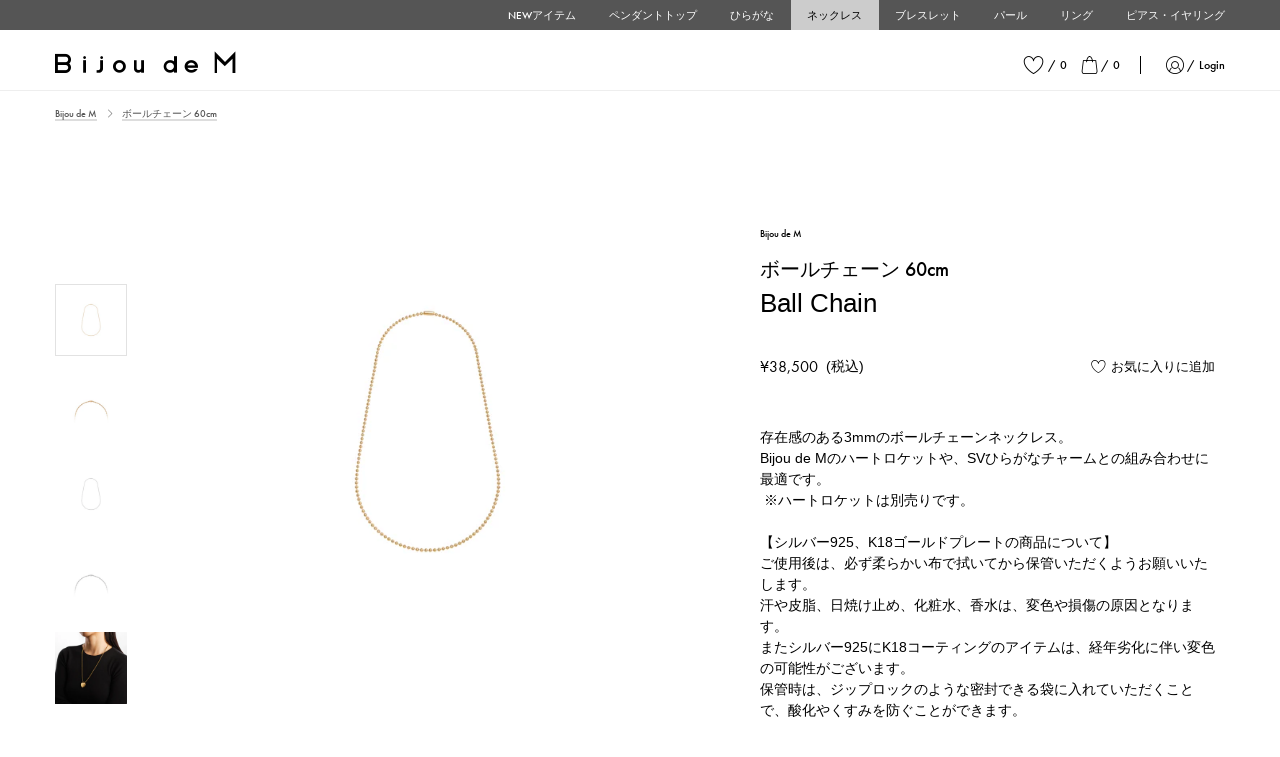

--- FILE ---
content_type: text/html; charset=utf-8
request_url: https://shop.bijou-de-m.com/products/ball-chain
body_size: 14031
content:
<!doctype html>
<html class="no-js" lang="ja">
<head>
<meta charset="utf-8">
<meta http-equiv="X-UA-Compatible" content="IE=edge,chrome=1">
<meta name="viewport" content="width=device-width,initial-scale=1">
<meta name="format-detection" content="telephone=no">
<link rel="canonical" href="https://shop.bijou-de-m.com/products/ball-chain"><link rel="shortcut icon" href="//shop.bijou-de-m.com/cdn/shop/files/bijou-de-m-favicon_32x32.png?v=1613770613" type="image/png"><title>ボールチェーン 60cm&ndash; Bijou de M</title><meta name="description" content="存在感のある3mmのボールチェーンネックレス。 Bijou de Mのハートロケットや、SVひらがなチャームとの組み合わせに最適です。  ※ハートロケットは別売りです。   【シルバー925、K18ゴールドプレートの商品について】ご使用後は、必ず柔らかい布で拭いてから保管いただくようお願いいたします。汗や皮脂、日焼け止め、化粧水、香水は、変色や損傷の原因となります。またシルバー925にK18コーティングのアイテムは、経年劣化に伴い変色の可能性がございます。 保管時は、ジップロックのような密封できる袋に入れていただくことで、酸化やくすみを防ぐことができます。再コーティングも承っております。(別途料金が発生する場合がございます。)販売証"><!-- /snippets/social-meta-tags.liquid -->




<meta property="og:site_name" content="Bijou de M">
<meta property="og:url" content="https://shop.bijou-de-m.com/products/ball-chain">
<meta property="og:title" content="ボールチェーン 60cm">
<meta property="og:type" content="product">
<meta property="og:description" content="存在感のある3mmのボールチェーンネックレス。 Bijou de Mのハートロケットや、SVひらがなチャームとの組み合わせに最適です。  ※ハートロケットは別売りです。   【シルバー925、K18ゴールドプレートの商品について】ご使用後は、必ず柔らかい布で拭いてから保管いただくようお願いいたします。汗や皮脂、日焼け止め、化粧水、香水は、変色や損傷の原因となります。またシルバー925にK18コーティングのアイテムは、経年劣化に伴い変色の可能性がございます。 保管時は、ジップロックのような密封できる袋に入れていただくことで、酸化やくすみを防ぐことができます。再コーティングも承っております。(別途料金が発生する場合がございます。)販売証">

  <meta property="og:price:amount" content="35,000">
  <meta property="og:price:currency" content="JPY">

<meta property="og:image" content="http://shop.bijou-de-m.com/cdn/shop/products/1465e9dc025c8ddaf1ce0bfb625e2ca0_1200x1200.jpg?v=1671752749"><meta property="og:image" content="http://shop.bijou-de-m.com/cdn/shop/products/2_1200x1200.jpg?v=1671752749"><meta property="og:image" content="http://shop.bijou-de-m.com/cdn/shop/products/WG_9c968dd3-11e6-4309-ab55-ac06f7bbb0b7_1200x1200.jpg?v=1672916861">
<meta property="og:image:secure_url" content="https://shop.bijou-de-m.com/cdn/shop/products/1465e9dc025c8ddaf1ce0bfb625e2ca0_1200x1200.jpg?v=1671752749"><meta property="og:image:secure_url" content="https://shop.bijou-de-m.com/cdn/shop/products/2_1200x1200.jpg?v=1671752749"><meta property="og:image:secure_url" content="https://shop.bijou-de-m.com/cdn/shop/products/WG_9c968dd3-11e6-4309-ab55-ac06f7bbb0b7_1200x1200.jpg?v=1672916861">


<meta name="twitter:card" content="summary_large_image">
<meta name="twitter:title" content="ボールチェーン 60cm">
<meta name="twitter:description" content="存在感のある3mmのボールチェーンネックレス。 Bijou de Mのハートロケットや、SVひらがなチャームとの組み合わせに最適です。  ※ハートロケットは別売りです。   【シルバー925、K18ゴールドプレートの商品について】ご使用後は、必ず柔らかい布で拭いてから保管いただくようお願いいたします。汗や皮脂、日焼け止め、化粧水、香水は、変色や損傷の原因となります。またシルバー925にK18コーティングのアイテムは、経年劣化に伴い変色の可能性がございます。 保管時は、ジップロックのような密封できる袋に入れていただくことで、酸化やくすみを防ぐことができます。再コーティングも承っております。(別途料金が発生する場合がございます。)販売証">


<link rel="stylesheet" href="https://use.typekit.net/pbr0dwc.css">

<link href="//shop.bijou-de-m.com/cdn/shop/t/4/assets/theme.scss.css?v=107574403485376387981764129568" rel="stylesheet" type="text/css" media="all" />



<script>window.performance && window.performance.mark && window.performance.mark('shopify.content_for_header.start');</script><meta id="shopify-digital-wallet" name="shopify-digital-wallet" content="/2188542065/digital_wallets/dialog">
<meta name="shopify-checkout-api-token" content="5f7ca94b86d8e830124a5099b8554658">
<meta id="in-context-paypal-metadata" data-shop-id="2188542065" data-venmo-supported="false" data-environment="production" data-locale="ja_JP" data-paypal-v4="true" data-currency="JPY">
<link rel="alternate" type="application/json+oembed" href="https://shop.bijou-de-m.com/products/ball-chain.oembed">
<script async="async" src="/checkouts/internal/preloads.js?locale=ja-JP"></script>
<link rel="preconnect" href="https://shop.app" crossorigin="anonymous">
<script async="async" src="https://shop.app/checkouts/internal/preloads.js?locale=ja-JP&shop_id=2188542065" crossorigin="anonymous"></script>
<script id="apple-pay-shop-capabilities" type="application/json">{"shopId":2188542065,"countryCode":"JP","currencyCode":"JPY","merchantCapabilities":["supports3DS"],"merchantId":"gid:\/\/shopify\/Shop\/2188542065","merchantName":"Bijou de M","requiredBillingContactFields":["postalAddress","email","phone"],"requiredShippingContactFields":["postalAddress","email","phone"],"shippingType":"shipping","supportedNetworks":["visa","masterCard","amex","jcb","discover"],"total":{"type":"pending","label":"Bijou de M","amount":"1.00"},"shopifyPaymentsEnabled":true,"supportsSubscriptions":true}</script>
<script id="shopify-features" type="application/json">{"accessToken":"5f7ca94b86d8e830124a5099b8554658","betas":["rich-media-storefront-analytics"],"domain":"shop.bijou-de-m.com","predictiveSearch":false,"shopId":2188542065,"locale":"ja"}</script>
<script>var Shopify = Shopify || {};
Shopify.shop = "bijou-de-m-online-shop.myshopify.com";
Shopify.locale = "ja";
Shopify.currency = {"active":"JPY","rate":"1.0"};
Shopify.country = "JP";
Shopify.theme = {"name":"Bijou de M (Production)","id":36879958129,"schema_name":"Slate","schema_version":"0.11.0","theme_store_id":380,"role":"main"};
Shopify.theme.handle = "null";
Shopify.theme.style = {"id":null,"handle":null};
Shopify.cdnHost = "shop.bijou-de-m.com/cdn";
Shopify.routes = Shopify.routes || {};
Shopify.routes.root = "/";</script>
<script type="module">!function(o){(o.Shopify=o.Shopify||{}).modules=!0}(window);</script>
<script>!function(o){function n(){var o=[];function n(){o.push(Array.prototype.slice.apply(arguments))}return n.q=o,n}var t=o.Shopify=o.Shopify||{};t.loadFeatures=n(),t.autoloadFeatures=n()}(window);</script>
<script>
  window.ShopifyPay = window.ShopifyPay || {};
  window.ShopifyPay.apiHost = "shop.app\/pay";
  window.ShopifyPay.redirectState = null;
</script>
<script id="shop-js-analytics" type="application/json">{"pageType":"product"}</script>
<script defer="defer" async type="module" src="//shop.bijou-de-m.com/cdn/shopifycloud/shop-js/modules/v2/client.init-shop-cart-sync_CZKilf07.ja.esm.js"></script>
<script defer="defer" async type="module" src="//shop.bijou-de-m.com/cdn/shopifycloud/shop-js/modules/v2/chunk.common_rlhnONO2.esm.js"></script>
<script type="module">
  await import("//shop.bijou-de-m.com/cdn/shopifycloud/shop-js/modules/v2/client.init-shop-cart-sync_CZKilf07.ja.esm.js");
await import("//shop.bijou-de-m.com/cdn/shopifycloud/shop-js/modules/v2/chunk.common_rlhnONO2.esm.js");

  window.Shopify.SignInWithShop?.initShopCartSync?.({"fedCMEnabled":true,"windoidEnabled":true});

</script>
<script>
  window.Shopify = window.Shopify || {};
  if (!window.Shopify.featureAssets) window.Shopify.featureAssets = {};
  window.Shopify.featureAssets['shop-js'] = {"shop-cart-sync":["modules/v2/client.shop-cart-sync_BwCHLH8C.ja.esm.js","modules/v2/chunk.common_rlhnONO2.esm.js"],"init-fed-cm":["modules/v2/client.init-fed-cm_CQXj6EwP.ja.esm.js","modules/v2/chunk.common_rlhnONO2.esm.js"],"shop-button":["modules/v2/client.shop-button_B7JE2zCc.ja.esm.js","modules/v2/chunk.common_rlhnONO2.esm.js"],"init-windoid":["modules/v2/client.init-windoid_DQ9csUH7.ja.esm.js","modules/v2/chunk.common_rlhnONO2.esm.js"],"shop-cash-offers":["modules/v2/client.shop-cash-offers_DxEVlT9h.ja.esm.js","modules/v2/chunk.common_rlhnONO2.esm.js","modules/v2/chunk.modal_BI56FOb0.esm.js"],"shop-toast-manager":["modules/v2/client.shop-toast-manager_BE8_-kNb.ja.esm.js","modules/v2/chunk.common_rlhnONO2.esm.js"],"init-shop-email-lookup-coordinator":["modules/v2/client.init-shop-email-lookup-coordinator_BgbPPTAQ.ja.esm.js","modules/v2/chunk.common_rlhnONO2.esm.js"],"pay-button":["modules/v2/client.pay-button_hoKCMeMC.ja.esm.js","modules/v2/chunk.common_rlhnONO2.esm.js"],"avatar":["modules/v2/client.avatar_BTnouDA3.ja.esm.js"],"init-shop-cart-sync":["modules/v2/client.init-shop-cart-sync_CZKilf07.ja.esm.js","modules/v2/chunk.common_rlhnONO2.esm.js"],"shop-login-button":["modules/v2/client.shop-login-button_BXDQHqjj.ja.esm.js","modules/v2/chunk.common_rlhnONO2.esm.js","modules/v2/chunk.modal_BI56FOb0.esm.js"],"init-customer-accounts-sign-up":["modules/v2/client.init-customer-accounts-sign-up_C3NeUvFd.ja.esm.js","modules/v2/client.shop-login-button_BXDQHqjj.ja.esm.js","modules/v2/chunk.common_rlhnONO2.esm.js","modules/v2/chunk.modal_BI56FOb0.esm.js"],"init-shop-for-new-customer-accounts":["modules/v2/client.init-shop-for-new-customer-accounts_D-v2xi0b.ja.esm.js","modules/v2/client.shop-login-button_BXDQHqjj.ja.esm.js","modules/v2/chunk.common_rlhnONO2.esm.js","modules/v2/chunk.modal_BI56FOb0.esm.js"],"init-customer-accounts":["modules/v2/client.init-customer-accounts_Cciaq_Mb.ja.esm.js","modules/v2/client.shop-login-button_BXDQHqjj.ja.esm.js","modules/v2/chunk.common_rlhnONO2.esm.js","modules/v2/chunk.modal_BI56FOb0.esm.js"],"shop-follow-button":["modules/v2/client.shop-follow-button_CM9l58Wl.ja.esm.js","modules/v2/chunk.common_rlhnONO2.esm.js","modules/v2/chunk.modal_BI56FOb0.esm.js"],"lead-capture":["modules/v2/client.lead-capture_oVhdpGxe.ja.esm.js","modules/v2/chunk.common_rlhnONO2.esm.js","modules/v2/chunk.modal_BI56FOb0.esm.js"],"checkout-modal":["modules/v2/client.checkout-modal_BbgmKIDX.ja.esm.js","modules/v2/chunk.common_rlhnONO2.esm.js","modules/v2/chunk.modal_BI56FOb0.esm.js"],"shop-login":["modules/v2/client.shop-login_BRorRhgW.ja.esm.js","modules/v2/chunk.common_rlhnONO2.esm.js","modules/v2/chunk.modal_BI56FOb0.esm.js"],"payment-terms":["modules/v2/client.payment-terms_Ba4TR13R.ja.esm.js","modules/v2/chunk.common_rlhnONO2.esm.js","modules/v2/chunk.modal_BI56FOb0.esm.js"]};
</script>
<script id="__st">var __st={"a":2188542065,"offset":32400,"reqid":"db6f3961-3771-43a9-9cc0-54ee425a9d50-1769014819","pageurl":"shop.bijou-de-m.com\/products\/ball-chain","u":"582434a78f4e","p":"product","rtyp":"product","rid":6829561839729};</script>
<script>window.ShopifyPaypalV4VisibilityTracking = true;</script>
<script id="captcha-bootstrap">!function(){'use strict';const t='contact',e='account',n='new_comment',o=[[t,t],['blogs',n],['comments',n],[t,'customer']],c=[[e,'customer_login'],[e,'guest_login'],[e,'recover_customer_password'],[e,'create_customer']],r=t=>t.map((([t,e])=>`form[action*='/${t}']:not([data-nocaptcha='true']) input[name='form_type'][value='${e}']`)).join(','),a=t=>()=>t?[...document.querySelectorAll(t)].map((t=>t.form)):[];function s(){const t=[...o],e=r(t);return a(e)}const i='password',u='form_key',d=['recaptcha-v3-token','g-recaptcha-response','h-captcha-response',i],f=()=>{try{return window.sessionStorage}catch{return}},m='__shopify_v',_=t=>t.elements[u];function p(t,e,n=!1){try{const o=window.sessionStorage,c=JSON.parse(o.getItem(e)),{data:r}=function(t){const{data:e,action:n}=t;return t[m]||n?{data:e,action:n}:{data:t,action:n}}(c);for(const[e,n]of Object.entries(r))t.elements[e]&&(t.elements[e].value=n);n&&o.removeItem(e)}catch(o){console.error('form repopulation failed',{error:o})}}const l='form_type',E='cptcha';function T(t){t.dataset[E]=!0}const w=window,h=w.document,L='Shopify',v='ce_forms',y='captcha';let A=!1;((t,e)=>{const n=(g='f06e6c50-85a8-45c8-87d0-21a2b65856fe',I='https://cdn.shopify.com/shopifycloud/storefront-forms-hcaptcha/ce_storefront_forms_captcha_hcaptcha.v1.5.2.iife.js',D={infoText:'hCaptchaによる保護',privacyText:'プライバシー',termsText:'利用規約'},(t,e,n)=>{const o=w[L][v],c=o.bindForm;if(c)return c(t,g,e,D).then(n);var r;o.q.push([[t,g,e,D],n]),r=I,A||(h.body.append(Object.assign(h.createElement('script'),{id:'captcha-provider',async:!0,src:r})),A=!0)});var g,I,D;w[L]=w[L]||{},w[L][v]=w[L][v]||{},w[L][v].q=[],w[L][y]=w[L][y]||{},w[L][y].protect=function(t,e){n(t,void 0,e),T(t)},Object.freeze(w[L][y]),function(t,e,n,w,h,L){const[v,y,A,g]=function(t,e,n){const i=e?o:[],u=t?c:[],d=[...i,...u],f=r(d),m=r(i),_=r(d.filter((([t,e])=>n.includes(e))));return[a(f),a(m),a(_),s()]}(w,h,L),I=t=>{const e=t.target;return e instanceof HTMLFormElement?e:e&&e.form},D=t=>v().includes(t);t.addEventListener('submit',(t=>{const e=I(t);if(!e)return;const n=D(e)&&!e.dataset.hcaptchaBound&&!e.dataset.recaptchaBound,o=_(e),c=g().includes(e)&&(!o||!o.value);(n||c)&&t.preventDefault(),c&&!n&&(function(t){try{if(!f())return;!function(t){const e=f();if(!e)return;const n=_(t);if(!n)return;const o=n.value;o&&e.removeItem(o)}(t);const e=Array.from(Array(32),(()=>Math.random().toString(36)[2])).join('');!function(t,e){_(t)||t.append(Object.assign(document.createElement('input'),{type:'hidden',name:u})),t.elements[u].value=e}(t,e),function(t,e){const n=f();if(!n)return;const o=[...t.querySelectorAll(`input[type='${i}']`)].map((({name:t})=>t)),c=[...d,...o],r={};for(const[a,s]of new FormData(t).entries())c.includes(a)||(r[a]=s);n.setItem(e,JSON.stringify({[m]:1,action:t.action,data:r}))}(t,e)}catch(e){console.error('failed to persist form',e)}}(e),e.submit())}));const S=(t,e)=>{t&&!t.dataset[E]&&(n(t,e.some((e=>e===t))),T(t))};for(const o of['focusin','change'])t.addEventListener(o,(t=>{const e=I(t);D(e)&&S(e,y())}));const B=e.get('form_key'),M=e.get(l),P=B&&M;t.addEventListener('DOMContentLoaded',(()=>{const t=y();if(P)for(const e of t)e.elements[l].value===M&&p(e,B);[...new Set([...A(),...v().filter((t=>'true'===t.dataset.shopifyCaptcha))])].forEach((e=>S(e,t)))}))}(h,new URLSearchParams(w.location.search),n,t,e,['guest_login'])})(!0,!0)}();</script>
<script integrity="sha256-4kQ18oKyAcykRKYeNunJcIwy7WH5gtpwJnB7kiuLZ1E=" data-source-attribution="shopify.loadfeatures" defer="defer" src="//shop.bijou-de-m.com/cdn/shopifycloud/storefront/assets/storefront/load_feature-a0a9edcb.js" crossorigin="anonymous"></script>
<script crossorigin="anonymous" defer="defer" src="//shop.bijou-de-m.com/cdn/shopifycloud/storefront/assets/shopify_pay/storefront-65b4c6d7.js?v=20250812"></script>
<script data-source-attribution="shopify.dynamic_checkout.dynamic.init">var Shopify=Shopify||{};Shopify.PaymentButton=Shopify.PaymentButton||{isStorefrontPortableWallets:!0,init:function(){window.Shopify.PaymentButton.init=function(){};var t=document.createElement("script");t.src="https://shop.bijou-de-m.com/cdn/shopifycloud/portable-wallets/latest/portable-wallets.ja.js",t.type="module",document.head.appendChild(t)}};
</script>
<script data-source-attribution="shopify.dynamic_checkout.buyer_consent">
  function portableWalletsHideBuyerConsent(e){var t=document.getElementById("shopify-buyer-consent"),n=document.getElementById("shopify-subscription-policy-button");t&&n&&(t.classList.add("hidden"),t.setAttribute("aria-hidden","true"),n.removeEventListener("click",e))}function portableWalletsShowBuyerConsent(e){var t=document.getElementById("shopify-buyer-consent"),n=document.getElementById("shopify-subscription-policy-button");t&&n&&(t.classList.remove("hidden"),t.removeAttribute("aria-hidden"),n.addEventListener("click",e))}window.Shopify?.PaymentButton&&(window.Shopify.PaymentButton.hideBuyerConsent=portableWalletsHideBuyerConsent,window.Shopify.PaymentButton.showBuyerConsent=portableWalletsShowBuyerConsent);
</script>
<script data-source-attribution="shopify.dynamic_checkout.cart.bootstrap">document.addEventListener("DOMContentLoaded",(function(){function t(){return document.querySelector("shopify-accelerated-checkout-cart, shopify-accelerated-checkout")}if(t())Shopify.PaymentButton.init();else{new MutationObserver((function(e,n){t()&&(Shopify.PaymentButton.init(),n.disconnect())})).observe(document.body,{childList:!0,subtree:!0})}}));
</script>
<link id="shopify-accelerated-checkout-styles" rel="stylesheet" media="screen" href="https://shop.bijou-de-m.com/cdn/shopifycloud/portable-wallets/latest/accelerated-checkout-backwards-compat.css" crossorigin="anonymous">
<style id="shopify-accelerated-checkout-cart">
        #shopify-buyer-consent {
  margin-top: 1em;
  display: inline-block;
  width: 100%;
}

#shopify-buyer-consent.hidden {
  display: none;
}

#shopify-subscription-policy-button {
  background: none;
  border: none;
  padding: 0;
  text-decoration: underline;
  font-size: inherit;
  cursor: pointer;
}

#shopify-subscription-policy-button::before {
  box-shadow: none;
}

      </style>

<script>window.performance && window.performance.mark && window.performance.mark('shopify.content_for_header.end');</script>

<!-- Google tag (gtag.js) -->
<script async src="https://www.googletagmanager.com/gtag/js?id=G-MQ67R5Z16V"></script>
<script>
  window.dataLayer = window.dataLayer || [];
  function gtag(){dataLayer.push(arguments);}
  gtag('js', new Date());

  gtag('config', 'G-MQ67R5Z16V');
</script>

<script src="https://cdnjs.cloudflare.com/ajax/libs/babel-core/5.6.15/browser-polyfill.min.js"></script>
<script src="//shop.bijou-de-m.com/cdn/shop/t/4/assets/jquery.js?v=106058573715617811051648133341"></script>
<script src="//shop.bijou-de-m.com/cdn/shop/t/4/assets/polaris.js?v=37725694909893214201538155261"></script>
<script src="//shop.bijou-de-m.com/cdn/shop/t/4/assets/canopus.js?v=1885978753799830391648133346"></script>
<script src="//shop.bijou-de-m.com/cdn/shop/t/4/assets/theme.js?v=179894401129025942051764562305"></script>
<script src="//shop.bijou-de-m.com/cdn/shopifycloud/storefront/assets/themes_support/api.jquery-7ab1a3a4.js" type="text/javascript"></script>

<link href="https://monorail-edge.shopifysvc.com" rel="dns-prefetch">
<script>(function(){if ("sendBeacon" in navigator && "performance" in window) {try {var session_token_from_headers = performance.getEntriesByType('navigation')[0].serverTiming.find(x => x.name == '_s').description;} catch {var session_token_from_headers = undefined;}var session_cookie_matches = document.cookie.match(/_shopify_s=([^;]*)/);var session_token_from_cookie = session_cookie_matches && session_cookie_matches.length === 2 ? session_cookie_matches[1] : "";var session_token = session_token_from_headers || session_token_from_cookie || "";function handle_abandonment_event(e) {var entries = performance.getEntries().filter(function(entry) {return /monorail-edge.shopifysvc.com/.test(entry.name);});if (!window.abandonment_tracked && entries.length === 0) {window.abandonment_tracked = true;var currentMs = Date.now();var navigation_start = performance.timing.navigationStart;var payload = {shop_id: 2188542065,url: window.location.href,navigation_start,duration: currentMs - navigation_start,session_token,page_type: "product"};window.navigator.sendBeacon("https://monorail-edge.shopifysvc.com/v1/produce", JSON.stringify({schema_id: "online_store_buyer_site_abandonment/1.1",payload: payload,metadata: {event_created_at_ms: currentMs,event_sent_at_ms: currentMs}}));}}window.addEventListener('pagehide', handle_abandonment_event);}}());</script>
<script id="web-pixels-manager-setup">(function e(e,d,r,n,o){if(void 0===o&&(o={}),!Boolean(null===(a=null===(i=window.Shopify)||void 0===i?void 0:i.analytics)||void 0===a?void 0:a.replayQueue)){var i,a;window.Shopify=window.Shopify||{};var t=window.Shopify;t.analytics=t.analytics||{};var s=t.analytics;s.replayQueue=[],s.publish=function(e,d,r){return s.replayQueue.push([e,d,r]),!0};try{self.performance.mark("wpm:start")}catch(e){}var l=function(){var e={modern:/Edge?\/(1{2}[4-9]|1[2-9]\d|[2-9]\d{2}|\d{4,})\.\d+(\.\d+|)|Firefox\/(1{2}[4-9]|1[2-9]\d|[2-9]\d{2}|\d{4,})\.\d+(\.\d+|)|Chrom(ium|e)\/(9{2}|\d{3,})\.\d+(\.\d+|)|(Maci|X1{2}).+ Version\/(15\.\d+|(1[6-9]|[2-9]\d|\d{3,})\.\d+)([,.]\d+|)( \(\w+\)|)( Mobile\/\w+|) Safari\/|Chrome.+OPR\/(9{2}|\d{3,})\.\d+\.\d+|(CPU[ +]OS|iPhone[ +]OS|CPU[ +]iPhone|CPU IPhone OS|CPU iPad OS)[ +]+(15[._]\d+|(1[6-9]|[2-9]\d|\d{3,})[._]\d+)([._]\d+|)|Android:?[ /-](13[3-9]|1[4-9]\d|[2-9]\d{2}|\d{4,})(\.\d+|)(\.\d+|)|Android.+Firefox\/(13[5-9]|1[4-9]\d|[2-9]\d{2}|\d{4,})\.\d+(\.\d+|)|Android.+Chrom(ium|e)\/(13[3-9]|1[4-9]\d|[2-9]\d{2}|\d{4,})\.\d+(\.\d+|)|SamsungBrowser\/([2-9]\d|\d{3,})\.\d+/,legacy:/Edge?\/(1[6-9]|[2-9]\d|\d{3,})\.\d+(\.\d+|)|Firefox\/(5[4-9]|[6-9]\d|\d{3,})\.\d+(\.\d+|)|Chrom(ium|e)\/(5[1-9]|[6-9]\d|\d{3,})\.\d+(\.\d+|)([\d.]+$|.*Safari\/(?![\d.]+ Edge\/[\d.]+$))|(Maci|X1{2}).+ Version\/(10\.\d+|(1[1-9]|[2-9]\d|\d{3,})\.\d+)([,.]\d+|)( \(\w+\)|)( Mobile\/\w+|) Safari\/|Chrome.+OPR\/(3[89]|[4-9]\d|\d{3,})\.\d+\.\d+|(CPU[ +]OS|iPhone[ +]OS|CPU[ +]iPhone|CPU IPhone OS|CPU iPad OS)[ +]+(10[._]\d+|(1[1-9]|[2-9]\d|\d{3,})[._]\d+)([._]\d+|)|Android:?[ /-](13[3-9]|1[4-9]\d|[2-9]\d{2}|\d{4,})(\.\d+|)(\.\d+|)|Mobile Safari.+OPR\/([89]\d|\d{3,})\.\d+\.\d+|Android.+Firefox\/(13[5-9]|1[4-9]\d|[2-9]\d{2}|\d{4,})\.\d+(\.\d+|)|Android.+Chrom(ium|e)\/(13[3-9]|1[4-9]\d|[2-9]\d{2}|\d{4,})\.\d+(\.\d+|)|Android.+(UC? ?Browser|UCWEB|U3)[ /]?(15\.([5-9]|\d{2,})|(1[6-9]|[2-9]\d|\d{3,})\.\d+)\.\d+|SamsungBrowser\/(5\.\d+|([6-9]|\d{2,})\.\d+)|Android.+MQ{2}Browser\/(14(\.(9|\d{2,})|)|(1[5-9]|[2-9]\d|\d{3,})(\.\d+|))(\.\d+|)|K[Aa][Ii]OS\/(3\.\d+|([4-9]|\d{2,})\.\d+)(\.\d+|)/},d=e.modern,r=e.legacy,n=navigator.userAgent;return n.match(d)?"modern":n.match(r)?"legacy":"unknown"}(),u="modern"===l?"modern":"legacy",c=(null!=n?n:{modern:"",legacy:""})[u],f=function(e){return[e.baseUrl,"/wpm","/b",e.hashVersion,"modern"===e.buildTarget?"m":"l",".js"].join("")}({baseUrl:d,hashVersion:r,buildTarget:u}),m=function(e){var d=e.version,r=e.bundleTarget,n=e.surface,o=e.pageUrl,i=e.monorailEndpoint;return{emit:function(e){var a=e.status,t=e.errorMsg,s=(new Date).getTime(),l=JSON.stringify({metadata:{event_sent_at_ms:s},events:[{schema_id:"web_pixels_manager_load/3.1",payload:{version:d,bundle_target:r,page_url:o,status:a,surface:n,error_msg:t},metadata:{event_created_at_ms:s}}]});if(!i)return console&&console.warn&&console.warn("[Web Pixels Manager] No Monorail endpoint provided, skipping logging."),!1;try{return self.navigator.sendBeacon.bind(self.navigator)(i,l)}catch(e){}var u=new XMLHttpRequest;try{return u.open("POST",i,!0),u.setRequestHeader("Content-Type","text/plain"),u.send(l),!0}catch(e){return console&&console.warn&&console.warn("[Web Pixels Manager] Got an unhandled error while logging to Monorail."),!1}}}}({version:r,bundleTarget:l,surface:e.surface,pageUrl:self.location.href,monorailEndpoint:e.monorailEndpoint});try{o.browserTarget=l,function(e){var d=e.src,r=e.async,n=void 0===r||r,o=e.onload,i=e.onerror,a=e.sri,t=e.scriptDataAttributes,s=void 0===t?{}:t,l=document.createElement("script"),u=document.querySelector("head"),c=document.querySelector("body");if(l.async=n,l.src=d,a&&(l.integrity=a,l.crossOrigin="anonymous"),s)for(var f in s)if(Object.prototype.hasOwnProperty.call(s,f))try{l.dataset[f]=s[f]}catch(e){}if(o&&l.addEventListener("load",o),i&&l.addEventListener("error",i),u)u.appendChild(l);else{if(!c)throw new Error("Did not find a head or body element to append the script");c.appendChild(l)}}({src:f,async:!0,onload:function(){if(!function(){var e,d;return Boolean(null===(d=null===(e=window.Shopify)||void 0===e?void 0:e.analytics)||void 0===d?void 0:d.initialized)}()){var d=window.webPixelsManager.init(e)||void 0;if(d){var r=window.Shopify.analytics;r.replayQueue.forEach((function(e){var r=e[0],n=e[1],o=e[2];d.publishCustomEvent(r,n,o)})),r.replayQueue=[],r.publish=d.publishCustomEvent,r.visitor=d.visitor,r.initialized=!0}}},onerror:function(){return m.emit({status:"failed",errorMsg:"".concat(f," has failed to load")})},sri:function(e){var d=/^sha384-[A-Za-z0-9+/=]+$/;return"string"==typeof e&&d.test(e)}(c)?c:"",scriptDataAttributes:o}),m.emit({status:"loading"})}catch(e){m.emit({status:"failed",errorMsg:(null==e?void 0:e.message)||"Unknown error"})}}})({shopId: 2188542065,storefrontBaseUrl: "https://shop.bijou-de-m.com",extensionsBaseUrl: "https://extensions.shopifycdn.com/cdn/shopifycloud/web-pixels-manager",monorailEndpoint: "https://monorail-edge.shopifysvc.com/unstable/produce_batch",surface: "storefront-renderer",enabledBetaFlags: ["2dca8a86"],webPixelsConfigList: [{"id":"152305777","configuration":"{\"pixel_id\":\"412422540089349\",\"pixel_type\":\"facebook_pixel\",\"metaapp_system_user_token\":\"-\"}","eventPayloadVersion":"v1","runtimeContext":"OPEN","scriptVersion":"ca16bc87fe92b6042fbaa3acc2fbdaa6","type":"APP","apiClientId":2329312,"privacyPurposes":["ANALYTICS","MARKETING","SALE_OF_DATA"],"dataSharingAdjustments":{"protectedCustomerApprovalScopes":["read_customer_address","read_customer_email","read_customer_name","read_customer_personal_data","read_customer_phone"]}},{"id":"88440945","eventPayloadVersion":"v1","runtimeContext":"LAX","scriptVersion":"1","type":"CUSTOM","privacyPurposes":["ANALYTICS"],"name":"Google Analytics tag (migrated)"},{"id":"shopify-app-pixel","configuration":"{}","eventPayloadVersion":"v1","runtimeContext":"STRICT","scriptVersion":"0450","apiClientId":"shopify-pixel","type":"APP","privacyPurposes":["ANALYTICS","MARKETING"]},{"id":"shopify-custom-pixel","eventPayloadVersion":"v1","runtimeContext":"LAX","scriptVersion":"0450","apiClientId":"shopify-pixel","type":"CUSTOM","privacyPurposes":["ANALYTICS","MARKETING"]}],isMerchantRequest: false,initData: {"shop":{"name":"Bijou de M","paymentSettings":{"currencyCode":"JPY"},"myshopifyDomain":"bijou-de-m-online-shop.myshopify.com","countryCode":"JP","storefrontUrl":"https:\/\/shop.bijou-de-m.com"},"customer":null,"cart":null,"checkout":null,"productVariants":[{"price":{"amount":35000.0,"currencyCode":"JPY"},"product":{"title":"ボールチェーン 60cm","vendor":"Bijou de M","id":"6829561839729","untranslatedTitle":"ボールチェーン 60cm","url":"\/products\/ball-chain","type":"Bijou de M"},"id":"40111731671153","image":{"src":"\/\/shop.bijou-de-m.com\/cdn\/shop\/products\/1465e9dc025c8ddaf1ce0bfb625e2ca0.jpg?v=1671752749"},"sku":"","title":"YG","untranslatedTitle":"YG"},{"price":{"amount":35000.0,"currencyCode":"JPY"},"product":{"title":"ボールチェーン 60cm","vendor":"Bijou de M","id":"6829561839729","untranslatedTitle":"ボールチェーン 60cm","url":"\/products\/ball-chain","type":"Bijou de M"},"id":"40111731703921","image":{"src":"\/\/shop.bijou-de-m.com\/cdn\/shop\/products\/1465e9dc025c8ddaf1ce0bfb625e2ca0.jpg?v=1671752749"},"sku":"","title":"WG","untranslatedTitle":"WG"}],"purchasingCompany":null},},"https://shop.bijou-de-m.com/cdn","fcfee988w5aeb613cpc8e4bc33m6693e112",{"modern":"","legacy":""},{"shopId":"2188542065","storefrontBaseUrl":"https:\/\/shop.bijou-de-m.com","extensionBaseUrl":"https:\/\/extensions.shopifycdn.com\/cdn\/shopifycloud\/web-pixels-manager","surface":"storefront-renderer","enabledBetaFlags":"[\"2dca8a86\"]","isMerchantRequest":"false","hashVersion":"fcfee988w5aeb613cpc8e4bc33m6693e112","publish":"custom","events":"[[\"page_viewed\",{}],[\"product_viewed\",{\"productVariant\":{\"price\":{\"amount\":35000.0,\"currencyCode\":\"JPY\"},\"product\":{\"title\":\"ボールチェーン 60cm\",\"vendor\":\"Bijou de M\",\"id\":\"6829561839729\",\"untranslatedTitle\":\"ボールチェーン 60cm\",\"url\":\"\/products\/ball-chain\",\"type\":\"Bijou de M\"},\"id\":\"40111731671153\",\"image\":{\"src\":\"\/\/shop.bijou-de-m.com\/cdn\/shop\/products\/1465e9dc025c8ddaf1ce0bfb625e2ca0.jpg?v=1671752749\"},\"sku\":\"\",\"title\":\"YG\",\"untranslatedTitle\":\"YG\"}}]]"});</script><script>
  window.ShopifyAnalytics = window.ShopifyAnalytics || {};
  window.ShopifyAnalytics.meta = window.ShopifyAnalytics.meta || {};
  window.ShopifyAnalytics.meta.currency = 'JPY';
  var meta = {"product":{"id":6829561839729,"gid":"gid:\/\/shopify\/Product\/6829561839729","vendor":"Bijou de M","type":"Bijou de M","handle":"ball-chain","variants":[{"id":40111731671153,"price":3500000,"name":"ボールチェーン 60cm - YG","public_title":"YG","sku":""},{"id":40111731703921,"price":3500000,"name":"ボールチェーン 60cm - WG","public_title":"WG","sku":""}],"remote":false},"page":{"pageType":"product","resourceType":"product","resourceId":6829561839729,"requestId":"db6f3961-3771-43a9-9cc0-54ee425a9d50-1769014819"}};
  for (var attr in meta) {
    window.ShopifyAnalytics.meta[attr] = meta[attr];
  }
</script>
<script class="analytics">
  (function () {
    var customDocumentWrite = function(content) {
      var jquery = null;

      if (window.jQuery) {
        jquery = window.jQuery;
      } else if (window.Checkout && window.Checkout.$) {
        jquery = window.Checkout.$;
      }

      if (jquery) {
        jquery('body').append(content);
      }
    };

    var hasLoggedConversion = function(token) {
      if (token) {
        return document.cookie.indexOf('loggedConversion=' + token) !== -1;
      }
      return false;
    }

    var setCookieIfConversion = function(token) {
      if (token) {
        var twoMonthsFromNow = new Date(Date.now());
        twoMonthsFromNow.setMonth(twoMonthsFromNow.getMonth() + 2);

        document.cookie = 'loggedConversion=' + token + '; expires=' + twoMonthsFromNow;
      }
    }

    var trekkie = window.ShopifyAnalytics.lib = window.trekkie = window.trekkie || [];
    if (trekkie.integrations) {
      return;
    }
    trekkie.methods = [
      'identify',
      'page',
      'ready',
      'track',
      'trackForm',
      'trackLink'
    ];
    trekkie.factory = function(method) {
      return function() {
        var args = Array.prototype.slice.call(arguments);
        args.unshift(method);
        trekkie.push(args);
        return trekkie;
      };
    };
    for (var i = 0; i < trekkie.methods.length; i++) {
      var key = trekkie.methods[i];
      trekkie[key] = trekkie.factory(key);
    }
    trekkie.load = function(config) {
      trekkie.config = config || {};
      trekkie.config.initialDocumentCookie = document.cookie;
      var first = document.getElementsByTagName('script')[0];
      var script = document.createElement('script');
      script.type = 'text/javascript';
      script.onerror = function(e) {
        var scriptFallback = document.createElement('script');
        scriptFallback.type = 'text/javascript';
        scriptFallback.onerror = function(error) {
                var Monorail = {
      produce: function produce(monorailDomain, schemaId, payload) {
        var currentMs = new Date().getTime();
        var event = {
          schema_id: schemaId,
          payload: payload,
          metadata: {
            event_created_at_ms: currentMs,
            event_sent_at_ms: currentMs
          }
        };
        return Monorail.sendRequest("https://" + monorailDomain + "/v1/produce", JSON.stringify(event));
      },
      sendRequest: function sendRequest(endpointUrl, payload) {
        // Try the sendBeacon API
        if (window && window.navigator && typeof window.navigator.sendBeacon === 'function' && typeof window.Blob === 'function' && !Monorail.isIos12()) {
          var blobData = new window.Blob([payload], {
            type: 'text/plain'
          });

          if (window.navigator.sendBeacon(endpointUrl, blobData)) {
            return true;
          } // sendBeacon was not successful

        } // XHR beacon

        var xhr = new XMLHttpRequest();

        try {
          xhr.open('POST', endpointUrl);
          xhr.setRequestHeader('Content-Type', 'text/plain');
          xhr.send(payload);
        } catch (e) {
          console.log(e);
        }

        return false;
      },
      isIos12: function isIos12() {
        return window.navigator.userAgent.lastIndexOf('iPhone; CPU iPhone OS 12_') !== -1 || window.navigator.userAgent.lastIndexOf('iPad; CPU OS 12_') !== -1;
      }
    };
    Monorail.produce('monorail-edge.shopifysvc.com',
      'trekkie_storefront_load_errors/1.1',
      {shop_id: 2188542065,
      theme_id: 36879958129,
      app_name: "storefront",
      context_url: window.location.href,
      source_url: "//shop.bijou-de-m.com/cdn/s/trekkie.storefront.cd680fe47e6c39ca5d5df5f0a32d569bc48c0f27.min.js"});

        };
        scriptFallback.async = true;
        scriptFallback.src = '//shop.bijou-de-m.com/cdn/s/trekkie.storefront.cd680fe47e6c39ca5d5df5f0a32d569bc48c0f27.min.js';
        first.parentNode.insertBefore(scriptFallback, first);
      };
      script.async = true;
      script.src = '//shop.bijou-de-m.com/cdn/s/trekkie.storefront.cd680fe47e6c39ca5d5df5f0a32d569bc48c0f27.min.js';
      first.parentNode.insertBefore(script, first);
    };
    trekkie.load(
      {"Trekkie":{"appName":"storefront","development":false,"defaultAttributes":{"shopId":2188542065,"isMerchantRequest":null,"themeId":36879958129,"themeCityHash":"4437723417613709653","contentLanguage":"ja","currency":"JPY","eventMetadataId":"d8aab547-ae2f-4f51-bab6-b9f5d2ab0f0f"},"isServerSideCookieWritingEnabled":true,"monorailRegion":"shop_domain","enabledBetaFlags":["65f19447"]},"Session Attribution":{},"S2S":{"facebookCapiEnabled":true,"source":"trekkie-storefront-renderer","apiClientId":580111}}
    );

    var loaded = false;
    trekkie.ready(function() {
      if (loaded) return;
      loaded = true;

      window.ShopifyAnalytics.lib = window.trekkie;

      var originalDocumentWrite = document.write;
      document.write = customDocumentWrite;
      try { window.ShopifyAnalytics.merchantGoogleAnalytics.call(this); } catch(error) {};
      document.write = originalDocumentWrite;

      window.ShopifyAnalytics.lib.page(null,{"pageType":"product","resourceType":"product","resourceId":6829561839729,"requestId":"db6f3961-3771-43a9-9cc0-54ee425a9d50-1769014819","shopifyEmitted":true});

      var match = window.location.pathname.match(/checkouts\/(.+)\/(thank_you|post_purchase)/)
      var token = match? match[1]: undefined;
      if (!hasLoggedConversion(token)) {
        setCookieIfConversion(token);
        window.ShopifyAnalytics.lib.track("Viewed Product",{"currency":"JPY","variantId":40111731671153,"productId":6829561839729,"productGid":"gid:\/\/shopify\/Product\/6829561839729","name":"ボールチェーン 60cm - YG","price":"35000","sku":"","brand":"Bijou de M","variant":"YG","category":"Bijou de M","nonInteraction":true,"remote":false},undefined,undefined,{"shopifyEmitted":true});
      window.ShopifyAnalytics.lib.track("monorail:\/\/trekkie_storefront_viewed_product\/1.1",{"currency":"JPY","variantId":40111731671153,"productId":6829561839729,"productGid":"gid:\/\/shopify\/Product\/6829561839729","name":"ボールチェーン 60cm - YG","price":"35000","sku":"","brand":"Bijou de M","variant":"YG","category":"Bijou de M","nonInteraction":true,"remote":false,"referer":"https:\/\/shop.bijou-de-m.com\/products\/ball-chain"});
      }
    });


        var eventsListenerScript = document.createElement('script');
        eventsListenerScript.async = true;
        eventsListenerScript.src = "//shop.bijou-de-m.com/cdn/shopifycloud/storefront/assets/shop_events_listener-3da45d37.js";
        document.getElementsByTagName('head')[0].appendChild(eventsListenerScript);

})();</script>
  <script>
  if (!window.ga || (window.ga && typeof window.ga !== 'function')) {
    window.ga = function ga() {
      (window.ga.q = window.ga.q || []).push(arguments);
      if (window.Shopify && window.Shopify.analytics && typeof window.Shopify.analytics.publish === 'function') {
        window.Shopify.analytics.publish("ga_stub_called", {}, {sendTo: "google_osp_migration"});
      }
      console.error("Shopify's Google Analytics stub called with:", Array.from(arguments), "\nSee https://help.shopify.com/manual/promoting-marketing/pixels/pixel-migration#google for more information.");
    };
    if (window.Shopify && window.Shopify.analytics && typeof window.Shopify.analytics.publish === 'function') {
      window.Shopify.analytics.publish("ga_stub_initialized", {}, {sendTo: "google_osp_migration"});
    }
  }
</script>
<script
  defer
  src="https://shop.bijou-de-m.com/cdn/shopifycloud/perf-kit/shopify-perf-kit-3.0.4.min.js"
  data-application="storefront-renderer"
  data-shop-id="2188542065"
  data-render-region="gcp-us-central1"
  data-page-type="product"
  data-theme-instance-id="36879958129"
  data-theme-name="Slate"
  data-theme-version="0.11.0"
  data-monorail-region="shop_domain"
  data-resource-timing-sampling-rate="10"
  data-shs="true"
  data-shs-beacon="true"
  data-shs-export-with-fetch="true"
  data-shs-logs-sample-rate="1"
  data-shs-beacon-endpoint="https://shop.bijou-de-m.com/api/collect"
></script>
</head>
<body class="template-product" data-customer-id="">
  <div id="shopify-section-header" class="shopify-section">





<header class="global-header show-bijou-de-m" name="global-header">
	<div class="global-header-content">
		<div class="upper">
			<div class="inner">
				<ul>
					<li>
						<a class="" href="/collections/bijou-de-m/New">NEWアイテム</a>
					</li>
					<li>
						<a class="" href="/collections/bijou-de-m/Pendant-Top">ペンダントトップ</a>
					</li>
					
					<li>
						<a class="" href="/collections/bijou-de-m/Hiragana">ひらがな</a>
					</li>
					
					<li>
						<a class="active" href="/collections/bijou-de-m/Necklace">ネックレス</a>
					</li>
					<li>
						<a class="" href="/collections/bijou-de-m/Bracelet">ブレスレット</a>
					</li>
					
					
					<li>
						<a class="" href="/collections/bijou-de-m/Pearl">パール</a>
					</li>
					
					<li>
						<a class="" href="/collections/bijou-de-m/Ring">リング</a>
					</li>
					<li>
						<a class="" href="/collections/bijou-de-m/Pierce-Earring">ピアス・イヤリング</a>
					</li>
				</ul>
			</div>
		</div>
		<div class="lower">
			<div class="inner">
			<div class="sp-menu-wrapper">
				<a class="menu-button" href="#"><span></span></a>
			</div>
			<div class="brand-logo">
				<a class="active" href="/collections/bijou-de-m/"></a>
			</div>
			<div class="customer-data-wrapper">
				<div class="center-group">
					<a href="/pages/wishlist" class="wish-button">
						<span class="icon">&#xe908;</span>
						<span class="slash">/</span>
						<span class="text"><!--<</wishlist/count>>--></span>
					</a>
					<a href="/cart" class="cart-button">
						<span class="icon">&#xe907;</span>
						<span class="slash">/</span>
						<span class="text">0</span>
					</a>
				</div>
				<div class="right-group">
					
					<a href="/account/login">
						<span class="icon">&#xe905;</span>
						<span class="slash">/</span>
						<span class="text">Login</span>
					</a>
					
				</div>
			</div>
		</div>
	</div>
</header>

<nav class="global-nav show-bijou-de-m" name="global-nav">
	<div class="global-nav-content">
		<div class="upper">
			<div class="brand-logo-wrapper">
				<div class="brand-logo">
					<a class="active" href="/collections/bijou-de-m/">&#xe900;</a>
				</div>
			</div>
			<div class="nav-menu-wrapper">
				
				<div class="tag-link">
					<ul>
						<li>
							<a class="" href="/collections/bijou-de-m/New">NEWアイテム</a>
						</li>
						<li>
							<a class="" href="/collections/bijou-de-m/Bracelet">ブレスレット</a>
						</li>
						<li>
							<a class="" href="/collections/bijou-de-m/Pendant-Top">ペンダントトップ</a>
						</li>
						
						
						<li>
							<a class="" href="/collections/bijou-de-m/Pearl">パール</a>
						</li>
						<li>
							<a class="" href="/collections/bijou-de-m/Hiragana">ひらがな</a>
						</li>
						
						<li>
							<a class="" href="/collections/bijou-de-m/Ring">リング</a>
						</li>
						<li>
							<a class="active" href="/collections/bijou-de-m/Necklace">ネックレス</a>
						</li>
						<li>
							<a class="" href="/collections/bijou-de-m/Pierce-Earring">ピアス・イヤリング</a>
						</li>
					</ul>
				</div>
				
				<div class="page-link">
					<ul>
					
						<li><a href="/account/login"><span class="text">Login</span></a></li>
						<li><a href="/cart">Shoping Bag</a></li>
						<li><a href="/account/register">Register</a></li>
						<li><a href="/pages/wishlist">Wish List</a></li>
					
					</ul>
				</div>
				<div class="official-site-link">
					<a href="https://www.bijou-de-m.com/" target="_blank">Official site</a>
				</div>
			</div>
		</div>
		<div class="lower">
			<div class="other-menu">
				<ul>
					<li><a href="/pages/contact" class="en">Contact</a></li>
					<li><a href="/pages/privacy" class="en">Privacy Policy</a></li>
					<li><a href="/pages/law" class="ja">特定商取引法に基づく表記</a></li>
				</ul>
			</div>
		</div>
	</div>
</nav>



<script type="application/ld+json">
	{
		"@context": "http://schema.org",
		"@type": "Organization",
		"name": "Bijou de M",
		
		"sameAs": [
			"",
			"",
			"",
			"",
			"",
			"",
			"",
			""
		],
		"url": "https://shop.bijou-de-m.com"
	}
</script>

</div>

  <main role="main">
    



<div class="breadcrumb">
	<ul>
		
			
			<li><a href="/collections/bijou-de-m">Bijou de M</a></li>
			<li><a href="/products/ball-chain">ボールチェーン 60cm</a></li>

		
	</ul>
</div>


    <div id="shopify-section-product" class="shopify-section">


<script type="text/javascript">

window.productID = "6829561839729";

window.productVariants = [
	
	{
		"id"       : "40111731671153",
		"price"    : 3850000.0,
		"price_c"  : "¥38,500",
		"quantity" : 1,
		"orderable": true,
		"option1"  : "YG",
		"option2"  : "",
		"option3"  : ""
	},
	
	{
		"id"       : "40111731703921",
		"price"    : 3850000.0,
		"price_c"  : "¥38,500",
		"quantity" : 0,
		"orderable": true,
		"option1"  : "WG",
		"option2"  : "",
		"option3"  : ""
	},
	
];
</script>

<div class="page-container">
	<div class="product-container">
		<div class="product-gallery">
			<div class="flex">
				<div class="product-gallery-thumbnails">
					
					<ul>
						
						<li class="">
							<a href="#" style="background-image:url(//shop.bijou-de-m.com/cdn/shop/products/1465e9dc025c8ddaf1ce0bfb625e2ca0_200x.jpg?v=1671752749)"></a>
						</li>
						
						<li class="">
							<a href="#" style="background-image:url(//shop.bijou-de-m.com/cdn/shop/products/2_200x.jpg?v=1671752749)"></a>
						</li>
						
						<li class="">
							<a href="#" style="background-image:url(//shop.bijou-de-m.com/cdn/shop/products/WG_9c968dd3-11e6-4309-ab55-ac06f7bbb0b7_200x.jpg?v=1672916861)"></a>
						</li>
						
						<li class="">
							<a href="#" style="background-image:url(//shop.bijou-de-m.com/cdn/shop/products/2_WG_200x.jpg?v=1672916868)"></a>
						</li>
						
						<li class="">
							<a href="#" style="background-image:url(//shop.bijou-de-m.com/cdn/shop/products/20221017_74561_1_200x.jpg?v=1672916882)"></a>
						</li>
						
					</ul>
					
				</div>
				<div class="product-gallery-image">
					<ul>
						
						<li class="current">
							<div style="background-image:url(//shop.bijou-de-m.com/cdn/shop/products/1465e9dc025c8ddaf1ce0bfb625e2ca0_686x.jpg?v=1671752749)">
								<img data-src="//shop.bijou-de-m.com/cdn/shop/products/1465e9dc025c8ddaf1ce0bfb625e2ca0_1200x.jpg?v=1671752749" alt="">
							</div>
						</li>
						
						<li class="">
							<div style="background-image:url(//shop.bijou-de-m.com/cdn/shop/products/2_686x.jpg?v=1671752749)">
								<img data-src="//shop.bijou-de-m.com/cdn/shop/products/2_1200x.jpg?v=1671752749" alt="">
							</div>
						</li>
						
						<li class="">
							<div style="background-image:url(//shop.bijou-de-m.com/cdn/shop/products/WG_9c968dd3-11e6-4309-ab55-ac06f7bbb0b7_686x.jpg?v=1672916861)">
								<img data-src="//shop.bijou-de-m.com/cdn/shop/products/WG_9c968dd3-11e6-4309-ab55-ac06f7bbb0b7_1200x.jpg?v=1672916861" alt="">
							</div>
						</li>
						
						<li class="">
							<div style="background-image:url(//shop.bijou-de-m.com/cdn/shop/products/2_WG_686x.jpg?v=1672916868)">
								<img data-src="//shop.bijou-de-m.com/cdn/shop/products/2_WG_1200x.jpg?v=1672916868" alt="">
							</div>
						</li>
						
						<li class="">
							<div style="background-image:url(//shop.bijou-de-m.com/cdn/shop/products/20221017_74561_1_686x.jpg?v=1672916882)">
								<img data-src="//shop.bijou-de-m.com/cdn/shop/products/20221017_74561_1_1200x.jpg?v=1672916882" alt="">
							</div>
						</li>
						
					</ul>
				</div>
			</div>
		</div>
		<div class="product-information">
			<div>
				

				

				
				

				<form method="post" action="/cart/add" id="product-form" accept-charset="UTF-8" enctype="multipart/form-data" name="product-form"><input type="hidden" name="form_type" value="product" /><input type="hidden" name="utf8" value="✓" />

				<input type="hidden" name="id" value="40111731671153">

				<div class="product-collection">Bijou de M</div>

				<h1 class="product-title">
					<span class="text-en">ボールチェーン 60cm</span>
					
					<span class="text-ja">Ball Chain</span>
					
				</h1>

				<div class="product-box">
					<div class="product-price">
						
							<span>¥38,500</span>
						
					</div>
					<a href="#" class="product-wish">
						<span class="icon"></span><span class="text">お気に入りに追加</span>
					</a>
				</div>

				<div class="product-description">
					<div><p data-mce-fragment="1">存在感のある3mmのボールチェーンネックレス。</p>
<p class="p2"><span class="s1">Bijou de M</span>のハートロケットや、<span class="s1">SV</span>ひらがなチャームとの組み合わせに最適です。</p>
<p> ※ハートロケットは別売りです。</p>
<p> </p>
<p><meta charset="UTF-8"><span data-mce-fragment="1">【シルバー925、K18ゴールドプレートの商品について】</span><br data-mce-fragment="1"><span data-mce-fragment="1">ご使用後は、必ず柔らかい布で拭いてから保管いただくようお願いいたします。</span><br data-mce-fragment="1"><span data-mce-fragment="1">汗や皮脂、日焼け止め、化粧水、香水は、変色や損傷の原因となります。</span><br data-mce-fragment="1"><span data-mce-fragment="1">またシルバー925にK18コーティングのアイテムは、経年劣化に伴い変色の可能性がございます。</span></p>
<p><meta charset="utf-8"><span data-mce-fragment="1"><span>保管時は、ジップロックのような密封できる袋に入れていただくことで、酸化やくすみを防ぐことができます。</span></span><br data-mce-fragment="1"><br data-mce-fragment="1"><span data-mce-fragment="1">再コーティングも承っております。(別途料金が発生する場合がございます。)</span><br data-mce-fragment="1"><span data-mce-fragment="1">販売証明書をご用意の上、ご購入の店舗にてメンテナンスの御依頼を承ります。</span><br></p>
<p><span data-mce-fragment="1">その他ご不明な点がございましたらお気軽にお問いわせくださいませ。</span></p></div>

					
					
					
				</div>

				<div class="product-selector-wrapper">
					<div class="quantity-selector">
						<label for="quantity">数量</label>
						<div class="select-button-wrapper">
							<select id="quantity" name="quantity">
								<option value="">-</option>
							</select>
						</div>
					</div>

					
					
					<div class="options-selector">
						<label for="product-option-0">色</label>
						<div class="select-button-wrapper">
							<select id="product-option-0" name="product-option-0">
								
								<option value="YG" selected="selected">YG</option>
								
								<option value="WG" >WG</option>
								
							</select>
						</div>
					</div>
					
					

          <div class="options-selector2" style="display:none">
           <label for="product-option-gift">ギフト包装についてお選びください</label>
           <div class="select-button-wrapper">
							<select id="product-option-gift" name="properties[_ギフト包装]">
								<option value="ギフト包装テスト1">ギフト包装テスト1</option>
								<option value="ギフト包装テスト2">ギフト包装テスト2</option>
							</select>
						</div>
          </div>
          
				</div>

				<div class="product-button-wrapper">
					<button class="form-button checkout-button" type="submit">
						<span class="text1">ショッピングバッグに入れる</span>
						<span class="text2">再入荷待ち</span>
					</button>

					<button class="form-button order-button" type="submit">この商品をオーダーする</button>

					<a href="/pages/contact?pid=6829561839729" class="form-button contact-button">お問い合わせする</a>
				</div>

				<div class="product-data">
					<ul>
						<li>
							<div class="about-opener">
								<div class="about-opener-title">
									<span>商品詳細について</span>
								</div>
								<div class="about-opener-wrapper">
									<div class="about-opener-content">
										
										<div class="product-material">
											<h3>Material</h3>
											<div class="text">シルバー925(K18イエローゴールドプレート)</div>
										</div>
										

										
										<div class="product-size">
											<h3>Size</h3>
											<div class="text">全長：60cm、ボール：0.3cm</div>
										</div>
										

										
									</div>
								</div>
							</div>
						</li>
						<li>
							<div class="about-opener">
	<div class="about-opener-title">
		<span>発送について</span>
	</div>
	<div class="about-opener-wrapper">
		<div class="about-opener-content">
			<p>配送先１件につき、全国一律1,100円（税込）を頂戴いたします。<br>在庫がある商品に関しましては、ご注文受付日（銀行振込の場合はご入金確認日）翌営業日より約1週間でお届けいたします。<br>勤務先への配送をご希望される場合には「部署名」「お受取人名」など詳しくご入力ください。<br>ギフト包装をご希望の際はご注文時、備考欄に「ギフト包装希望」とご入力ください。<br>領収書の発行をご希望の際はご注文時、備考欄に「領収書希望/宛名/ 但し書き」をご記入ください。</p>
		</div>
	</div>
</div>
						</li>
						<li>
							<div class="about-opener">
	<div class="about-opener-title">
		<span>オーダーについて</span>
	</div>
	<div class="about-opener-wrapper">
		<div class="about-opener-content">
			<p>在庫がない商品に関しましてはオーダー受注としてご購入が可能です。<br>オーダー商品はお支払い後からの生産となり、製品完成連絡日（約3ヶ月後）翌営業日より約1週間でお届けします。（ゴールデンウィーク、夏期休暇、シルバーウィーク、年末年始を除く）<br>諸事情により納期の変更がある場合はBijou de M Online Shopよりご連絡いたします。<br>※在庫のある商品とオーダー商品を一緒に決済された場合、全てをオーダー商品完成後に同梱でお送りさせていただきます。</p>
		</div>
	</div>
</li>
						</li>
					</ul>
				</div>
				<input type="hidden" name="product-id" value="6829561839729" /><input type="hidden" name="section-id" value="product" /></form>
			</div>
		</div>
	</div>

	
	<div class="product-related">
		<h2>あなたへのおすすめ商品</h2>
		<ul>
			

			
			<li>
				<a href="/products/heart-locket">
					<div class="product-image">
						<img src="//shop.bijou-de-m.com/cdn/shop/products/2b316d3ce8722bcc206162cc2348a87c_200x.jpg?v=1750736286" alt="SVハートロケット(YG・WG)">
					</div>
				</a>
			</li>
			
			<li>
				<a href="/products/sv-hiragana">
					<div class="product-image">
						<img src="//shop.bijou-de-m.com/cdn/shop/products/20221017_83371_1_200x.jpg?v=1671702681" alt="【オンラインストア限定】SVひらがなチャーム">
					</div>
				</a>
			</li>
			
			<li>
				<a href="/products/sv-square-chain-1-7">
					<div class="product-image">
						<img src="//shop.bijou-de-m.com/cdn/shop/products/0121_29a_YG_200x.jpg?v=1750895961" alt="SV角チェーン">
					</div>
				</a>
			</li>
			
		</ul>
	</div>
	

</div>

<script type="application/ld+json">
{
	"@context": "http://schema.org/",
		"@type": "Product",
		"name": "ボールチェーン 60cm",
		"url": "https://shop.bijou-de-m.com/products/ball-chain","image": [
			"https://shop.bijou-de-m.com/cdn/shop/products/1465e9dc025c8ddaf1ce0bfb625e2ca0_4233x.jpg?v=1671752749"
		],"description": "存在感のある3mmのボールチェーンネックレス。
Bijou de Mのハートロケットや、SVひらがなチャームとの組み合わせに最適です。
 ※ハートロケットは別売りです。
 
【シルバー925、K18ゴールドプレートの商品について】ご使用後は、必ず柔らかい布で拭いてから保管いただくようお願いいたします。汗や皮脂、日焼け止め、化粧水、香水は、変色や損傷の原因となります。またシルバー925にK18コーティングのアイテムは、経年劣化に伴い変色の可能性がございます。
保管時は、ジップロックのような密封できる袋に入れていただくことで、酸化やくすみを防ぐことができます。再コーティングも承っております。(別途料金が発生する場合がございます。)販売証明書をご用意の上、ご購入の店舗にてメンテナンスの御依頼を承ります。
その他ご不明な点がございましたらお気軽にお問いわせくださいませ。","brand": {
			"@type": "Thing",
			"name": "Bijou de M"
		},
		"offers": [{
			"@type" : "Offer","availability" : "http://schema.org/InStock",
			"price" : "35000.0",
			"priceCurrency" : "JPY",
			"url" : "https://shop.bijou-de-m.com/products/ball-chain?variant=40111731671153"
		}
		,{
			"@type" : "Offer","availability" : "http://schema.org/InStock",
			"price" : "35000.0",
			"priceCurrency" : "JPY",
			"url" : "https://shop.bijou-de-m.com/products/ball-chain?variant=40111731703921"
		}
		]
}
</script>

</div>

    <div id="shopify-section-footer" class="shopify-section">





<footer class="global-footer show-bijou-de-m" name="global-footer">
	<div class="global-footer-content">
		<div class="upper">
			<div class="brand-logo-wrapper">
				<div class="brand-logo">
					<a class="active" href="/collections/bijou-de-m/">&#xe900;</a>
				</div>
				<div class="official-site-link">
					<a href="https://www.bijou-de-m.com/" target="_blank">Official site</a>
				</div>
			</div>
			<div class="nav-menu-wrapper">
				
				<div class="tag-link">
					<ul>
						<li>
							<a class="" href="/collections/bijou-de-m/New">NEWアイテム </a>
						</li>
						<li>
							<a class="" href="/collections/bijou-de-m/Pendant-Top">ペンダントトップ</a>
						</li>
						
						<li>
							<a class="" href="/collections/bijou-de-m/Hiragana">ひらがな</a>
						</li>
						
						<li>
							<a class="active" href="/collections/bijou-de-m/Necklace">ネックレス</a>
						</li>
						<li>
							<a class="" href="/collections/bijou-de-m/Bracelet">ブレスレット</a>
						</li>

						
						
						<li>
							<a class="" href="/collections/bijou-de-m/Pearl">パール</a>
						</li>
						
						<li>
							<a class="" href="/collections/bijou-de-m/Ring">リング</a>
						</li>
						<li>
							<a class="" href="/collections/bijou-de-m/Pierce-Earring">ピアス・イヤリング</a>
						</li>
						
					</ul>
				</div>
				
				<div class="page-link">
					<ul>
					
						<li><a href="/account/login"><span class="text">Login</span></a></li>
						<li><a href="/cart">Shoping Bag</a></li>
						<li><a href="/account/register">Register</a></li>
						<li><a href="/pages/wishlist">Wish List</a></li>
					
					</ul>
				</div>
				<div class="official-site-link">
					<a href="https://www.bijou-de-m.com/" target="_blank">Official site</a>
				</div>
			</div>
		</div>
		<div class="lower">
			<div class="other-menu">
				<ul>
					<li><a href="/pages/contact" class="en">Contact</a></li>
					<li><a href="/pages/privacy" class="en">Privacy Policy</a></li>
					<li><a href="/pages/law" class="ja">特定商取引法に基づく表記</a></li>
					<li><a href="/pages/recruit" class="ja">採用情報</a></li>
				</ul>
			</div>
			<div class="copyright">
				<span>copyright © 2018 Bijou de M. all rights reserved.</span>
			</div>
		</div>
	</div>
</footer>



</div>
  </main>

  <script id="bc-script" type="text/javascript" charset="utf-8" src="https://connect.buyee.jp/b2d88f94130f09c198b5215af7b455e2de48b2ba36da955cd3262ad698bc0ddc/main.js" defer></script>
  <script id="mc-script" type="text/javascript" charset="utf-8" src="https://connect.myeeglobal.com/b2d88f94130f09c198b5215af7b455e2de48b2ba36da955cd3262ad698bc0ddc/main.js" defer></script>
</body>
</html>

--- FILE ---
content_type: text/css
request_url: https://shop.bijou-de-m.com/cdn/shop/t/4/assets/theme.scss.css?v=107574403485376387981764129568
body_size: 11072
content:
@charset "UTF-8";@media (max-width: 699px){.pc_only{display:none}}.sp_only{display:none}@media (max-width: 699px){.sp_only{display:inherit}}@font-face{font-family:icomoon;src:url(/cdn/shop/files/icomoon.eot?1197311105685862360);src:url(/cdn/shop/files/icomoon.eot?1197311105685862360#iefix) format("embedded-opentype"),url(/cdn/shop/files/icomoon.ttf?1197311105685862360) format("truetype"),url(/cdn/shop/files/icomoon.woff?1197311105685862360) format("woff"),url(/cdn/shop/files/icomoon.svg?1197311105685862360) format("svg");font-weight:400;font-style:normal}html,body,div,span,object,iframe,h1,h2,h3,h4,h5,h6,p,blockquote,pre,a,abbr,acronym,address,big,cite,code,del,dfn,em,img,ins,kbd,q,samp,small,strike,strong,sub,sup,tt,var,b,i,dl,dt,dd,ol,ul,li,fieldset,form,label,legend,table,caption,tbody,tfoot,thead,tr,th,td,article,aside,canvas,details,embed,figure,figcaption,footer,header,hgroup,menu,nav,output,ruby,section,summary,time,mark,audio,video{margin:0;padding:0;border:0;font-size:100%;font:inherit;vertical-align:baseline}html{font-family:\30d2\30e9\30ae\30ce\89d2\30b4  ProN W3,Hiragino Kaku Gothic ProN,\30e1\30a4\30ea\30aa,Meiryo,sans-serif;font-size:10px;-ms-text-size-adjust:100%;-webkit-text-size-adjust:100%;overflow-y:scroll;overflow-x:auto}body{position:relative}main,article,aside,details,footer,header,menu,nav,section,summary{display:block}audio,canvas,progress,video{display:inline-block;vertical-align:baseline}.hidden{visibility:hidden}.none{display:none}.no-js .hidden{visibility:visible}a{background-color:transparent}a:active,a:hover{outline:0}b,strong{font-weight:700}div,p,li,dt,dd,th,td,pre{line-break:strict;-ms-line-break:strict;-webkit-line-break:strict;word-break:break-strict;-ms-word-break:break-strict}small{font-size:80%}ul,ol{list-style:none}sub,sup{font-size:75%;line-height:0;position:relative}sup{top:-.5em}sub{bottom:-.25em}img{vertical-align:top;border:0;-ms-interpolation-mode:bicubic}svg:not(:root){overflow:hidden}hr{-moz-box-sizing:content-box;box-sizing:content-box;height:0}pre{overflow:auto}code,kbd,pre,samp{font-family:monospace,monospace;font-size:1em}button,input,optgroup,select,textarea{color:inherit;font:inherit;margin:0}button{overflow:visible}button,select{text-transform:none}button,html input[type=button],input[type=reset],input[type=submit]{-webkit-appearance:button;cursor:pointer}button[disabled],html input[disabled]{cursor:default}button::-moz-focus-inner,input::-moz-focus-inner{border:0;padding:0}input{line-height:normal}input[type=checkbox],input[type=radio]{box-sizing:border-box;padding:0}input[type=number]::-webkit-inner-spin-button,input[type=number]::-webkit-outer-spin-button{height:auto}input[type=search]{-webkit-appearance:textfield;-moz-box-sizing:content-box;-webkit-box-sizing:content-box;box-sizing:content-box}input[type=search]::-webkit-search-cancel-button,input[type=search]::-webkit-search-decoration{-webkit-appearance:none}textarea{overflow:auto}table{border-collapse:collapse;border-spacing:0}.clearfix:after{content:"";display:block;clear:both}.clearfix{zoom:1}@media (max-width: 699px){html{min-width:320px}}body:before{content:"";display:none!important;font-family:PC}@media (min-width: 700px) and (max-width: 1024px){body:before{font-family:TB}}@media (max-width: 699px){body:before{font-family:SP}}.global-header{position:relative;height:61px;z-index:9999}@media (max-width: 699px){.global-header{height:56px!important}}.global-header .global-header-content{position:fixed;box-sizing:border-box;width:100%;top:0;transform:translateZ(0);transition:transform .3s}.global-header .inner{position:relative;height:100%}.global-header .upper{display:none;height:30px;padding:0 55px;background:#555}@media (max-width: 699px){.global-header .upper{display:none!important}}.global-header .upper ul{zoom:1;font-family:futura-pt,sans-serif;font-style:normal;font-weight:500;font-size:110%;font-size:1.1rem;line-height:2.72737;margin:0 -1.5em}.global-header .upper ul:after{content:"";display:block;clear:both}@media (max-width: 730px){.global-header .upper ul{font-size:100%;font-size:1rem;line-height:3.0001}}.global-header .upper ul li{float:left}.global-header .upper ul li a{color:#fff;display:block;padding:0 1.5em;transition:color .3s,background .3s}@media (min-width: 700px) and (max-width: 1024px){.global-header .upper ul li a{padding:0 .8em}}.global-header .upper ul li a.current,.global-header .upper ul li a.active,.global-header .upper ul li a.clicked,.global-header .upper ul li a:hover{color:#000;background:#ccc}.global-header .lower{padding:0 55px;background:#fff;border-bottom:solid 1px #eeeeee}@media (min-width: 700px) and (max-width: 1024px){.global-header .lower{padding:0 32px}}@media (max-width: 699px){.global-header .lower{padding:0 16px}}.global-header .lower .inner{display:flex;justify-content:space-between;box-sizing:border-box;height:60px}@media (max-width: 699px){.global-header .lower .inner{height:55px}}.global-header .lower .sp-menu-wrapper{display:none}@media (max-width: 699px){.global-header .lower .sp-menu-wrapper{zoom:1;display:block;box-sizing:border-box;height:100%}.global-header .lower .sp-menu-wrapper:after{content:"";display:block;clear:both}.global-header .lower .sp-menu-wrapper a{position:relative;display:block;float:left;height:100%}.global-header .lower .sp-menu-wrapper .menu-button{width:23px;height:100%}.global-header .lower .sp-menu-wrapper .menu-button span,.global-header .lower .sp-menu-wrapper .menu-button:before,.global-header .lower .sp-menu-wrapper .menu-button:after{display:block;content:"";width:23px;height:1px;background:#000;position:absolute}.global-header .lower .sp-menu-wrapper .menu-button span{top:32.5px}.global-header .lower .sp-menu-wrapper .menu-button:before{top:27.5px}.global-header .lower .sp-menu-wrapper .menu-button:after{top:37.5px}.show-global-nav .global-header .lower .sp-menu-wrapper .menu-button span{display:none}.show-global-nav .global-header .lower .sp-menu-wrapper .menu-button:before{top:32.5px;transform:rotate(45deg)}.show-global-nav .global-header .lower .sp-menu-wrapper .menu-button:after{top:32.5px;transform:rotate(-45deg)}}@media (max-width: 699px){.global-header .lower .brand-logo{flex:1;padding:0 20px}}.global-header .lower .brand-logo a{display:block;font-size:22px;color:#ccc;padding-top:21px;transition:color .3s,background .3s}@media (min-width: 700px) and (max-width: 1024px){.global-header .lower .brand-logo a{font-size:15px;padding-top:23px}}@media (max-width: 699px){.global-header .lower .brand-logo a{font-size:11px;padding-top:26px}}.global-header .lower .brand-logo a.current,.global-header .lower .brand-logo a.active,.global-header .lower .brand-logo a.clicked,.global-header .lower .brand-logo a:hover{color:#000}.global-header .lower .brand-logo a:before{font-family:icomoon!important;speak:none;font-style:normal;font-weight:400;font-variant:normal;text-transform:none;line-height:1;-webkit-font-smoothing:antialiased;-moz-osx-font-smoothing:grayscale;content:"\e900"}.global-header .lower .customer-data-wrapper{display:flex;padding:26px 0 16px}@media (max-width: 699px){.global-header .lower .customer-data-wrapper{padding:15px 0 5px}}.global-header .lower .customer-data-wrapper .center-group,.global-header .lower .customer-data-wrapper .right-group{display:flex;height:18px}@media (max-width: 699px){.global-header .lower .customer-data-wrapper .center-group,.global-header .lower .customer-data-wrapper .right-group{height:100%}}.global-header .lower .customer-data-wrapper a{display:flex}@media (max-width: 699px){.global-header .lower .customer-data-wrapper a{height:100%;align-items:center}}.global-header .lower .customer-data-wrapper a .icon{font-family:icomoon!important;speak:none;font-style:normal;font-weight:400;font-variant:normal;text-transform:none;-webkit-font-smoothing:antialiased;-moz-osx-font-smoothing:grayscale;font-size:18px;line-height:1}@media (max-width: 699px){.global-header .lower .customer-data-wrapper a .icon{font-size:20px;line-height:20px}}.global-header .lower .customer-data-wrapper a .text{font-family:futura-pt,sans-serif;font-style:normal;font-weight:500;font-size:12px;line-height:18px}@media (max-width: 699px){.global-header .lower .customer-data-wrapper a .text{font-size:11px;line-height:20px}}.global-header .lower .customer-data-wrapper .slash{font-family:futura-pt,sans-serif;font-style:normal;font-weight:500;font-size:12px;line-height:18px;display:block;margin:0 .3em}@media (max-width: 699px){.global-header .lower .customer-data-wrapper .slash{font-size:11px;line-height:20px;margin:0 0 0 2px}}@media (max-width: 699px){.global-header .lower .customer-data-wrapper .left-group{display:none}}.global-header .lower .customer-data-wrapper .center-group{padding:0 20px;border-right:solid 1px #000;margin:0 25px 0 0}.global-header .lower .customer-data-wrapper .center-group a:not(:last-child){margin-right:15px}@media (min-width: 700px) and (max-width: 1024px){.global-header .lower .customer-data-wrapper .center-group a:not(:last-child){margin-right:10px}}@media (max-width: 699px){.global-header .lower .customer-data-wrapper .center-group a:not(:last-child){margin-right:11px}}@media (min-width: 700px) and (max-width: 1024px){.global-header .lower .customer-data-wrapper .center-group{padding:0 15px;margin:0 15px}}@media (max-width: 699px){.global-header .lower .customer-data-wrapper .center-group{border:none;padding:0;margin:0}}.global-header .lower .customer-data-wrapper .center-group .wish-button .text:empty:before{content:"0"}.global-header .lower .customer-data-wrapper .center-group .cart-button .text:empty:before{content:"0"}@media (max-width: 699px){.global-header .lower .customer-data-wrapper .right-group{display:none}}.template-index .global-header,.template-collection .global-header,.template-product .global-header{height:91px}.template-index .global-header .upper,.template-collection .global-header .upper,.template-product .global-header .upper{display:flex}.global-header.show-mio-harutaka .upper{justify-content:flex-start}.global-header.show-bijou-de-m .upper{justify-content:flex-end}.global-header.shrink-header .global-header-content{transform:translate3d(0,-30px,0)}@media (max-width: 699px){.global-header.shrink-header .global-header-content{transform:translate3d(0,-56px,0)}}.global-footer{background:#fcfcfc;padding:0 55px}@media (min-width: 700px) and (max-width: 1024px){.global-footer{padding:0 32px}}@media (max-width: 699px){.global-footer{padding:0 16px}}.global-footer .global-footer-content .upper{zoom:1;padding:40px 0 20px}.global-footer .global-footer-content .upper:after{content:"";display:block;clear:both}@media (max-width: 699px){.global-footer .global-footer-content .upper{padding:40px 0 0}}.global-footer .global-footer-content .lower{zoom:1;padding-right:186px}.global-footer .global-footer-content .lower:after{content:"";display:block;clear:both}@media (min-width: 700px) and (max-width: 1024px){.global-footer .global-footer-content .lower{padding-right:0}}@media (max-width: 699px){.global-footer .global-footer-content .lower{padding-right:0}}.global-footer .brand-logo-wrapper{float:left}@media (max-width: 699px){.global-footer .brand-logo-wrapper{float:none;margin-bottom:20px}}.global-footer .brand-logo-wrapper .brand-logo:not(:last-child){margin-bottom:24px}@media (max-width: 699px){.global-footer .brand-logo-wrapper .brand-logo:not(:last-child){margin-bottom:27px}}.global-footer .brand-logo-wrapper .brand-logo a{font-family:icomoon!important;speak:none;font-style:normal;font-weight:400;font-variant:normal;text-transform:none;line-height:1;-webkit-font-smoothing:antialiased;-moz-osx-font-smoothing:grayscale;font-size:17px;color:#ccc;transition:color .3s}@media (max-width: 699px){.global-footer .brand-logo-wrapper .brand-logo a{display:block;font-size:16px;text-align:center}}.global-footer .brand-logo-wrapper .brand-logo a.active,.global-footer .brand-logo-wrapper .brand-logo a.clicked,.global-footer .brand-logo-wrapper .brand-logo a:hover{color:#000}.global-footer .brand-logo-wrapper .official-site-link{display:none}@media (min-width: 700px) and (max-width: 1024px){.global-footer .brand-logo-wrapper .official-site-link{display:block;padding-top:20px}.global-footer .brand-logo-wrapper .official-site-link a{font-family:futura-pt,sans-serif;font-style:normal;font-weight:500;font-size:160%;font-size:1.6rem;line-height:2.2501;letter-spacing:.2em}}.global-footer .nav-menu-wrapper{float:right;display:flex}@media (min-width: 700px) and (max-width: 1024px){.global-footer .nav-menu-wrapper{display:block;padding-top:10px}}@media (max-width: 699px){.global-footer .nav-menu-wrapper{float:none;display:block}}.global-footer .nav-menu-wrapper .tag-link,.global-footer .nav-menu-wrapper .page-link{padding:0 50px}@media (min-width: 1025px) and (max-width: 1279px){.global-footer .nav-menu-wrapper .tag-link,.global-footer .nav-menu-wrapper .page-link{padding:0 32px}}@media (min-width: 700px) and (max-width: 1024px){.global-footer .nav-menu-wrapper .tag-link,.global-footer .nav-menu-wrapper .page-link{width:100%;padding:0}}@media (max-width: 699px){.global-footer .nav-menu-wrapper .tag-link,.global-footer .nav-menu-wrapper .page-link{padding:0}}.global-footer .nav-menu-wrapper .tag-link ul,.global-footer .nav-menu-wrapper .page-link ul{display:flex;flex-wrap:wrap;justify-content:space-between;margin:0 auto}.global-footer .nav-menu-wrapper .tag-link ul li,.global-footer .nav-menu-wrapper .page-link ul li{box-sizing:border-box;margin-bottom:32px}@media (min-width: 700px) and (max-width: 1024px){.global-footer .nav-menu-wrapper .tag-link ul li,.global-footer .nav-menu-wrapper .page-link ul li{margin-bottom:0}.global-footer .nav-menu-wrapper .tag-link ul li:empty,.global-footer .nav-menu-wrapper .page-link ul li:empty{display:none}}@media (max-width: 699px){.global-footer .nav-menu-wrapper .tag-link ul li,.global-footer .nav-menu-wrapper .page-link ul li{padding-left:20px;margin-bottom:25px}}.global-footer .nav-menu-wrapper .tag-link ul li a,.global-footer .nav-menu-wrapper .page-link ul li a{display:block;transition:color .3s}@media (min-width: 700px) and (max-width: 1024px){.global-footer .nav-menu-wrapper .tag-link{border-bottom:solid 1px #e5e5e5}}@media (max-width: 699px){.global-footer .nav-menu-wrapper .tag-link{border-bottom:solid 1px #e5e5e5}}.global-footer .nav-menu-wrapper .tag-link ul{flex-direction:column;width:252px;height:192px}@media (min-width: 1025px) and (max-width: 1279px){.global-footer .nav-menu-wrapper .tag-link ul{width:236px}}@media (min-width: 700px) and (max-width: 1024px){.global-footer .nav-menu-wrapper .tag-link ul{flex-direction:row;width:420px;height:auto;padding:20px 0 30px;justify-content:flex-start}}@media (max-width: 699px){.global-footer .nav-menu-wrapper .tag-link ul{width:283px;height:180px;padding:20px 0 10px;justify-content:space-between}}.global-footer .nav-menu-wrapper .tag-link ul li{font-size:120%;font-size:1.2rem;line-height:1.33343;width:110px;height:1.33333em}@media (min-width: 700px) and (max-width: 1024px){.global-footer .nav-menu-wrapper .tag-link ul li{font-size:120%;font-size:1.2rem;line-height:4.0001;height:auto}}@media (max-width: 699px){.global-footer .nav-menu-wrapper .tag-link ul li{font-size:130%;font-size:1.3rem;line-height:1.53856;height:1.53846em}}@media (min-width: 700px) and (max-width: 1024px){.global-footer .nav-menu-wrapper .tag-link ul li{width:auto;margin-right:20px}.global-footer .nav-menu-wrapper .tag-link ul li:nth-child(3){margin-right:80px}.global-footer .nav-menu-wrapper .tag-link ul li:empty{display:none}}@media (max-width: 699px){.global-footer .nav-menu-wrapper .tag-link ul li{width:50%}}.global-footer .nav-menu-wrapper .tag-link ul li a{color:#888;font-weight:700}.global-footer .nav-menu-wrapper .tag-link ul li a.active,.global-footer .nav-menu-wrapper .tag-link ul li a.clicked,.global-footer .nav-menu-wrapper .tag-link ul li a:hover{color:#000}.global-footer .nav-menu-wrapper .page-link{border-left:solid 1px #e5e5e5}@media (min-width: 700px) and (max-width: 1024px){.global-footer .nav-menu-wrapper .page-link{border-left:none}}@media (max-width: 699px){.global-footer .nav-menu-wrapper .page-link{border-left:none;border-bottom:solid 1px #e5e5e5}}.global-footer .nav-menu-wrapper .page-link ul{width:176px}@media (min-width: 1025px) and (max-width: 1279px){.global-footer .nav-menu-wrapper .page-link ul{width:160px}}@media (min-width: 700px) and (max-width: 1024px){.global-footer .nav-menu-wrapper .page-link ul{width:420px;padding:20px 0 30px}}@media (max-width: 699px){.global-footer .nav-menu-wrapper .page-link ul{width:283px;padding:20px 0 0}}.global-footer .nav-menu-wrapper .page-link ul li{width:72px}@media (min-width: 700px) and (max-width: 1024px){.global-footer .nav-menu-wrapper .page-link ul li{width:auto}.global-footer .nav-menu-wrapper .page-link ul li:empty{display:none}}@media (max-width: 699px){.global-footer .nav-menu-wrapper .page-link ul li{width:50%}}.global-footer .nav-menu-wrapper .page-link ul li a{font-family:futura-pt,sans-serif;font-style:normal;font-weight:500;font-size:140%;font-size:1.4rem;line-height:1.14296}@media (max-width: 699px){.global-footer .nav-menu-wrapper .page-link ul li a{font-size:160%;font-size:1.6rem;line-height:1.5001}}.global-footer .nav-menu-wrapper .official-site-link{display:flex;align-items:center;justify-content:flex-end;box-sizing:border-box;width:185px;height:140px;padding-bottom:5px;border-left:solid 1px #e5e5e5}@media (min-width: 700px) and (max-width: 1024px){.global-footer .nav-menu-wrapper .official-site-link{display:none}}@media (max-width: 699px){.global-footer .nav-menu-wrapper .official-site-link{display:block;width:auto;height:auto;padding:25px 0;border-left:none}}.global-footer .nav-menu-wrapper .official-site-link a{font-family:futura-pt,sans-serif;font-style:normal;font-weight:500;font-size:180%;font-size:1.8rem;line-height:2.66677;letter-spacing:.2em;font-variant-ligatures:none}@media (max-width: 699px){.global-footer .nav-menu-wrapper .official-site-link a{font-size:180%;font-size:1.8rem;line-height:1.33343;display:block;text-align:center}}.global-footer .other-menu{float:right}@media (max-width: 699px){.global-footer .other-menu{float:none}}.global-footer .other-menu ul{display:flex;justify-content:center;gap:10px 40px}@media (max-width: 699px){.global-footer .other-menu ul{gap:8px 16px}}.global-footer .other-menu ul li a{display:block}.global-footer .other-menu ul li a.en{font-family:futura-pt,sans-serif;font-style:normal;font-weight:400;font-size:120%;font-size:1.2rem;line-height:3.33343}@media (max-width: 699px){.global-footer .other-menu ul li a.en{font-size:140%;font-size:1.4rem;line-height:1.71439}}.global-footer .other-menu ul li a.ja{font-family:futura-pt,sans-serif;font-style:normal;font-weight:400;font-size:100%;font-size:1rem;line-height:4.0001}@media (max-width: 699px){.global-footer .other-menu ul li a.ja{font-size:100%;font-size:1rem;line-height:2.4001}}.global-footer .copyright{float:left}@media (max-width: 699px){.global-footer .copyright{float:none}}.global-footer .copyright span{font-family:futura-pt,sans-serif;font-style:normal;font-weight:500;font-size:100%;font-size:1rem;line-height:4.0001}@media (max-width: 699px){.global-footer .copyright span{font-size:100%;font-size:1rem;line-height:3.0001;display:block;text-align:center}}.global-nav{display:none}@media (max-width: 699px){.global-nav{display:block;position:fixed;box-sizing:border-box;top:56px;width:100%;height:calc(100vh - 56px);padding:16px;background:#fff;z-index:9999;overflow:auto;-webkit-overflow-scrolling:touch;opacity:0;left:-100%;transition:opacity .6s cubic-bezier(.55,.085,.68,.53),left 0ms linear .6s}.show-global-nav .global-nav{opacity:1;left:0;transition:left 0ms,opacity .6s cubic-bezier(.55,.085,.68,.53)}}.global-nav .global-nav-content{min-height:100%;padding:0 22px;background:#fcfcfc}.global-nav .global-nav-content .upper{zoom:1;padding:75px 0 0}.global-nav .global-nav-content .upper:after{content:"";display:block;clear:both}.global-nav .global-nav-content .lower{zoom:1}.global-nav .global-nav-content .lower:after{content:"";display:block;clear:both}.global-nav .brand-logo-wrapper{margin-bottom:20px}.global-nav .brand-logo-wrapper .brand-logo:not(:last-child){margin-bottom:27px}.global-nav .brand-logo-wrapper .brand-logo a{font-family:icomoon!important;speak:none;font-style:normal;font-weight:400;font-variant:normal;text-transform:none;line-height:1;-webkit-font-smoothing:antialiased;-moz-osx-font-smoothing:grayscale;display:block;font-size:16px;color:#ccc;text-align:center;transition:color .3s}.global-nav .brand-logo-wrapper .brand-logo a.active{color:#000}.global-nav .nav-menu-wrapper{display:block}.global-nav .nav-menu-wrapper .tag-link ul,.global-nav .nav-menu-wrapper .page-link ul{display:flex;flex-wrap:wrap;justify-content:space-between;width:283px;margin:0 auto}.global-nav .nav-menu-wrapper .tag-link ul li,.global-nav .nav-menu-wrapper .page-link ul li{box-sizing:border-box;width:50%;padding-left:20px;margin-bottom:25px}.global-nav .nav-menu-wrapper .tag-link ul li a,.global-nav .nav-menu-wrapper .page-link ul li a{display:block}.global-nav .nav-menu-wrapper .tag-link{border-bottom:solid 1px #e5e5e5}.global-nav .nav-menu-wrapper .tag-link ul{padding:10px 0}.global-nav .nav-menu-wrapper .tag-link li{padding-left:20px}.global-nav .nav-menu-wrapper .tag-link a{font-size:130%;font-size:1.3rem;line-height:1.53856;color:#888;font-weight:700}.global-nav .nav-menu-wrapper .tag-link a.active{color:#000}.global-nav .nav-menu-wrapper .page-link{border-bottom:solid 1px #e5e5e5}.global-nav .nav-menu-wrapper .page-link ul{padding:20px 0 0}.global-nav .nav-menu-wrapper .page-link a{font-family:futura-pt,sans-serif;font-style:normal;font-weight:500;font-size:160%;font-size:1.6rem;line-height:1.5001}.global-nav .nav-menu-wrapper .official-site-link{display:block;box-sizing:border-box;padding:25px 0}.global-nav .nav-menu-wrapper .official-site-link a{font-family:futura-pt,sans-serif;font-style:normal;font-weight:500;font-size:180%;font-size:1.8rem;line-height:1.33343;display:block;text-align:center;letter-spacing:.2em}.global-nav .other-menu ul{display:flex;justify-content:space-between;padding:5px 0}.global-nav .other-menu ul:after{display:none}.global-nav .other-menu ul li a{display:block}.global-nav .other-menu ul li a.en{font-family:futura-pt,sans-serif;font-style:normal;font-weight:400;font-size:140%;font-size:1.4rem;line-height:1.42867}.global-nav .other-menu ul li a.ja{font-family:futura-pt,sans-serif;font-style:normal;font-weight:400;font-size:100%;font-size:1rem;line-height:2.0001}.global-nav .copyright span{font-family:futura-pt,sans-serif;font-style:normal;font-weight:500;font-size:100%;font-size:1rem;line-height:3.0001;display:block;text-align:center}.show-global-nav{overflow:hidden}.page-container{box-sizing:border-box;max-width:1500px;padding:0 55px;margin:0 auto}@media (min-width: 700px) and (max-width: 1024px){.page-container{padding:0 32px}}@media (max-width: 699px){.page-container{padding:0 16px}}.page-title{border-bottom:solid 1px gainsboro}.page-title .page-title-content{padding:60px 0 35px}@media (max-width: 699px){.page-title .page-title-content{padding:35px 0 30px}}.page-title .page-title-content .page-title-upper{zoom:1;margin-bottom:4px}.page-title .page-title-content .page-title-upper:after{content:"";display:block;clear:both}@media (max-width: 699px){.page-title .page-title-content .page-title-upper{margin-bottom:7px}}.page-title .page-title-content .page-title-upper .text{font-family:futura-pt,sans-serif;font-style:normal;font-weight:400;font-size:220%;font-size:2.2rem;line-height:1.09101;float:left}@media (max-width: 699px){.page-title .page-title-content .page-title-upper .text{font-size:200%;font-size:2rem;line-height:1.1001}}.page-title .page-title-content .page-title-upper .page-title-icon{zoom:1;float:left;margin-left:18px}.page-title .page-title-content .page-title-upper .page-title-icon:after{content:"";display:block;clear:both}@media (max-width: 699px){.page-title .page-title-content .page-title-upper .page-title-icon{margin-left:12px}}.page-title .page-title-content .page-title-upper .page-title-icon span{display:block;float:left}.page-title .page-title-content .page-title-upper .page-title-icon .icon{font-family:icomoon!important;speak:none;font-style:normal;font-weight:400;font-variant:normal;text-transform:none;line-height:1;-webkit-font-smoothing:antialiased;-moz-osx-font-smoothing:grayscale;line-height:24px}.page-title .page-title-content .page-title-upper .page-title-icon .icon.size-16{font-size:16px}.page-title .page-title-content .page-title-upper .page-title-icon .icon.size-17{font-size:17px}.page-title .page-title-content .page-title-upper .page-title-icon .icon.size-18{font-size:18px}.page-title .page-title-content .page-title-upper .page-title-icon .icon.size-19{font-size:19px}.page-title .page-title-content .page-title-upper .page-title-icon .icon.size-20{font-size:20px}.page-title .page-title-content .page-title-upper .page-title-icon .icon.size-21{font-size:21px}.page-title .page-title-content .page-title-upper .page-title-icon .icon.size-22{font-size:22px}.page-title .page-title-content .page-title-upper .page-title-icon .icon.size-23{font-size:23px}.page-title .page-title-content .page-title-upper .page-title-icon .icon.size-24{font-size:24px}@media (max-width: 699px){.page-title .page-title-content .page-title-upper .page-title-icon .icon{line-height:22px}}.page-title .page-title-content .page-title-upper .page-title-icon .slash{font-family:futura-pt,sans-serif;font-style:normal;font-weight:400;font-size:180%;font-size:1.8rem;line-height:1.33343;margin-left:.2em}@media (max-width: 699px){.page-title .page-title-content .page-title-upper .page-title-icon .slash{font-size:180%;font-size:1.8rem;line-height:1.22232}}.page-title .page-title-content .page-title-upper .page-title-icon .count{font-family:futura-pt,sans-serif;font-style:normal;font-weight:400;font-size:180%;font-size:1.8rem;line-height:1.33343}@media (max-width: 699px){.page-title .page-title-content .page-title-upper .page-title-icon .count{font-size:180%;font-size:1.8rem;line-height:1.22232}}.page-title .page-title-content .page-title-upper .page-title-icon .count:empty:after{content:"0"}.page-title .page-title-content .page-title-lower{font-size:120%;font-size:1.2rem;line-height:2.0001}@media (max-width: 699px){.page-title .page-title-content .page-title-lower{font-size:110%;font-size:1.1rem;line-height:1.0001}}.page-body{padding:55px 0 120px}@media (max-width: 699px){.page-body{padding:45px 0 90px}}.mypage-grid{padding:55px 0 120px}@media (max-width: 699px){.mypage-grid{padding:45px 0 90px}}.mypage-grid .mypage-grid-content{display:flex;flex-wrap:wrap;justify-content:space-between}.mypage-grid .mypage-grid-content .mypage-grid-box{position:relative}@media (max-width: 1024px){.mypage-grid .mypage-grid-content.col-1-1-1{max-width:600px;margin:0 auto}}.mypage-grid .mypage-grid-content.col-1-1-1 .mypage-grid-box{width:29.05983%}@media (max-width: 1024px){.mypage-grid .mypage-grid-content.col-1-1-1 .mypage-grid-box{width:100%}}.mypage-grid .mypage-grid-content.col-2-1 .mypage-grid-box:first-child{width:64.52991%}@media (max-width: 1024px){.mypage-grid .mypage-grid-content.col-2-1 .mypage-grid-box:first-child{width:100%}}.mypage-grid .mypage-grid-content.col-2-1 .mypage-grid-box:last-child{width:29.05983%}@media (max-width: 1024px){.mypage-grid .mypage-grid-content.col-2-1 .mypage-grid-box:last-child{width:100%}}.mypage-grid .mypage-grid-content .errors{margin-bottom:25px}.mypage-grid .mypage-grid-content .errors ul li{font-size:120%;font-size:1.2rem;line-height:1.5001;color:red}@media (min-width: 700px) and (max-width: 1024px){.mypage-menu{padding-top:75px}}@media (max-width: 699px){.mypage-menu{padding-top:75px}}.mypage-menu .mypage-menu-links{margin-bottom:20px}.mypage-menu .mypage-menu-links a{position:relative;display:block;padding:18px 40px;background:#fafafa}.mypage-menu .mypage-menu-links a:not(:last-child){margin-bottom:20px}.mypage-menu .mypage-menu-links a .link-title{zoom:1}.mypage-menu .mypage-menu-links a .link-title:after{content:"";display:block;clear:both}.mypage-menu .mypage-menu-links a .link-title span{display:block;float:left}.mypage-menu .mypage-menu-links a .link-title .text{font-size:180%;font-size:1.8rem;line-height:1.33343}.mypage-menu .mypage-menu-links a .link-title .icon{font-family:icomoon!important;speak:none;font-style:normal;font-weight:400;font-variant:normal;text-transform:none;line-height:1;-webkit-font-smoothing:antialiased;-moz-osx-font-smoothing:grayscale;font-size:180%;font-size:1.8rem;line-height:1.33343;margin-left:25px}.mypage-menu .mypage-menu-links a:after{font-family:icomoon!important;speak:none;font-style:normal;font-weight:400;font-variant:normal;text-transform:none;line-height:1;-webkit-font-smoothing:antialiased;-moz-osx-font-smoothing:grayscale;content:"\e904";font-size:200%;font-size:2rem;line-height:1.2001;position:absolute;display:block;top:50%;right:20px;margin-top:-12px}.mypage-menu .about-opener-list{margin-bottom:10px}.mypage-menu .about-opener-list>ul{border-top:solid 1px gainsboro}.mypage-menu .about-opener-list>ul>li{border-bottom:solid 1px gainsboro}.mypage-menu .other-links li{padding:0 10px}.mypage-menu .other-links li:not(:last-child){margin-bottom:8px}.mypage-menu .other-links li a{font-size:100%;font-size:1rem;line-height:2.0001;font-weight:700}a{color:#000;text-decoration:none}a.current{pointer-events:none;cursor:default}.select-button-wrapper{position:relative;display:inline-block}.select-button-wrapper select{font-family:futura-pt,sans-serif;font-style:normal;font-weight:400;font-size:160%;font-size:1.6rem;line-height:1.5001;display:block;min-width:3em;height:24px;border:none;background:none;padding:0 1.5em 0 .5em;cursor:pointer;outline:none;-webkit-appearance:none}@media (max-width: 699px){.select-button-wrapper select{font-size:160%;font-size:1.6rem;line-height:1.3751;height:22px}}.select-button-wrapper:after{content:"";pointer-events:none;position:absolute;top:7px;right:6px;width:0;height:0;border:solid 3px #707070;border-top-color:transparent;border-left-color:transparent;transform:rotate(45deg)}form input[type=text],form input[type=number],form input[type=email],form input[type=password],form input[type=tel],form textarea{font-size:160%;font-size:1.6rem;line-height:1.5001;color:#000;display:block;box-sizing:border-box;width:100%;padding:7px 10px;border:solid 1px gainsboro;border-radius:0;background:#fff;outline:none;box-shadow:0 0 0 1000px #fff inset;-webkit-appearance:none}@media (max-width: 699px){form input[type=text],form input[type=number],form input[type=email],form input[type=password],form input[type=tel],form textarea{font-size:160%;font-size:1.6rem;line-height:1.5001}}form input[type=checkbox]{display:block;position:relative;box-sizing:border-box;width:10px;height:10px;border:solid 1px #707070;border-radius:0;background:#fff;outline:none;appearance:none;-moz-appearance:none;-webkit-appearance:none}form input[type=checkbox]:checked:after{content:"";position:absolute;top:-3px;left:-1px;width:13px;height:13px;background:url(//shop.bijou-de-m.com/cdn/shop/t/4/assets/checked.svg?v=40358737353242385321648133323) center/100% auto no-repeat}form input[type=submit]{font-size:120%;font-size:1.2rem;line-height:3.33343;color:#fff;text-align:center;display:block;width:100%;padding:0;cursor:pointer;border:none;border-radius:0;outline:none;background:#707070;font-size:130%;font-size:1.3rem;line-height:3.84625;margin-top:40px}form input[type=submit][disabled=disabled]{pointer-events:none;background:#dcdcdc}@media (max-width: 699px){form input[type=submit]{font-size:130%;font-size:1.3rem;line-height:3.84625}}form select{font-size:160%;font-size:1.6rem;line-height:1.5001;color:#000;display:block;box-sizing:border-box;width:100%;padding:7px 10px;border:solid 1px gainsboro;border-radius:2px;background:#fafafa;outline:none;appearance:none;-moz-appearance:none;-webkit-appearance:none}form dl{width:100%}form dl:not(:last-child){margin-bottom:25px}@media (max-width: 699px){form dl:not(:last-child){margin-bottom:20px}}form dl dt{display:flex;padding:0 10px}form dl dt label{font-size:120%;font-size:1.2rem;line-height:1.66677;display:block}@media (max-width: 699px){form dl dt label{font-size:110%;font-size:1.1rem;line-height:1.81828}}form dl dt .small{font-size:110%;font-size:1.1rem;line-height:1.81828;display:block;color:#999;margin-left:10px}form dl dd{display:flex}form dl dd input{width:100%}form dl dd input:not(:last-child){margin-right:20px}form dl dd textarea{width:100%}select::-ms-expand{display:none}.breadcrumb{padding:0 55px}@media (min-width: 700px) and (max-width: 1024px){.breadcrumb{padding:0 32px}}@media (max-width: 699px){.breadcrumb{padding:0 16px}}.breadcrumb ul{zoom:1;padding:18px 0}.breadcrumb ul:after{content:"";display:block;clear:both}.breadcrumb ul li{float:left;display:flex}.breadcrumb ul li:not(:last-child){margin-right:10px}.breadcrumb ul li:not(:last-child):after{font-family:icomoon!important;speak:none;font-style:normal;font-weight:400;font-variant:normal;text-transform:none;line-height:1;-webkit-font-smoothing:antialiased;-moz-osx-font-smoothing:grayscale;content:"\e904";display:block;color:#555;font-size:10px;margin-left:10px;transform:scale(.8)}.breadcrumb ul li a{font-family:futura-pt,sans-serif;font-style:normal;font-weight:500;font-size:100%;font-size:1rem;line-height:1.0001;display:block;color:#555;border-bottom:solid 2px #dddddd}.product-item a{display:block;position:relative;transition:opacity .5s}.product-item a.clicked,.product-item a:hover{opacity:.7}.product-item .product-tags{position:absolute;top:0;left:0;opacity:0;transition:opacity .5s cubic-bezier(.55,.085,.68,.53)}.product-item .product-tags span{display:block;width:54px}@media (min-width: 700px) and (max-width: 1024px){.product-item .product-tags span{width:45px}}@media (max-width: 699px){.product-item .product-tags span{width:41.5px}}.product-item .product-tags span img{width:100%;height:auto}.product-item .product-tags span:not(:last-child){margin-bottom:4px}.product-item .product-image{position:relative;height:0;padding-top:100%;margin-bottom:18px;opacity:0;transition:opacity .5s cubic-bezier(.55,.085,.68,.53)}.product-item .product-image img{position:absolute;top:0;left:0;width:100%;height:auto}.product-item .product-title{font-family:futura-pt,sans-serif;font-style:normal;font-weight:400;font-size:140%;font-size:1.4rem;line-height:1.5001;text-align:center;opacity:0;transition:opacity .5s cubic-bezier(.55,.085,.68,.53)}.product-item .product-price,.product-item .product-price-ask{font-family:futura-pt,sans-serif;font-style:normal;font-weight:500;font-size:140%;font-size:1.4rem;line-height:1.5001;color:#666;text-align:center;opacity:0;transition:opacity .5s cubic-bezier(.55,.085,.68,.53)}.product-item .product-price:before{content:"\a5";margin-right:.2em}.product-item.show .product-image,.product-item.show .product-tags,.product-item.show .product-title,.product-item.show .product-price,.product-item.show .product-price-ask{opacity:1}.about-opener .about-opener-title{position:relative}.about-opener .about-opener-title span{font-size:120%;font-size:1.2rem;line-height:3.16677;font-weight:700;display:block;padding:0 10px;cursor:pointer}@media (max-width: 699px){.about-opener .about-opener-title span{font-size:100%;font-size:1rem;line-height:4.0001}}.about-opener .about-opener-title:after{content:"";pointer-events:none;position:absolute;top:14px;right:8px;width:0;height:0;border:solid 3px #707070;border-top-color:transparent;border-left-color:transparent;transform:rotate(45deg)}.about-opener .about-opener-wrapper{position:relative;height:0;overflow:hidden}.about-opener .about-opener-wrapper .about-opener-content{font-size:100%;font-size:1rem;line-height:1.6001;padding:0 10px 15px;display:flex;flex-wrap:wrap}@media (max-width: 699px){.about-opener .about-opener-wrapper .about-opener-content{font-size:100%;font-size:1rem;line-height:1.8001;padding:0 10px 20px}}.about-opener.opened .about-opener-title:after{transform:rotate(-135deg)}#modal{position:fixed;box-sizing:border-box;top:0;left:-100%;width:100%;height:100%;background:#00000080;z-index:999999;opacity:0;transition:none}#modal .modal-wrapper{box-sizing:border-box;display:flex;align-items:center;width:100%;height:100%;overflow-y:auto;-webkit-overflow-scrolling:touch;padding:55px}@media (min-width: 700px) and (max-width: 1024px){#modal .modal-wrapper{padding:32px}}@media (max-width: 699px){#modal .modal-wrapper{padding:16px}}#modal .modal-content{position:relative;box-sizing:border-box;width:100%;max-width:960px;padding:80px;margin:0 auto;background:#fff}@media (min-width: 700px) and (max-width: 1024px){#modal .modal-content{padding:60px}}@media (max-width: 699px){#modal .modal-content{padding:60px 40px}}#modal .modal-close{display:block;width:18px;height:18px;box-sizing:border-box;border:solid 1px #000;border-radius:50%;position:absolute;top:40px;right:50px;z-index:10}#modal .modal-close:before,#modal .modal-close:after{content:"";display:block;position:absolute;top:50%;left:50%;width:8px;height:1px;margin:-.5px 0 0 -4px;background:#000}#modal .modal-close:before{transform:rotate(45deg)}#modal .modal-close:after{transform:rotate(-45deg)}@media (max-width: 699px){#modal .modal-close{top:40px;right:30px}}.show-modal{overflow-y:hidden!important}.show-modal body{overflow:hidden}.show-modal #modal{left:0;opacity:1;transition:left 0ms,opacity .4s cubic-bezier(.55,.085,.68,.53)}.hide-modal #modal{opacity:0;transition:opacity .4s cubic-bezier(.55,.085,.68,.53)}.iframe-content{overflow:auto}.sp-menu{display:none;flex-wrap:wrap;justify-content:center;padding:20px 0 15px}@media (max-width: 699px){.sp-menu{display:flex}}.sp-menu ul{display:flex;justify-content:center}.sp-menu ul:first-child{margin-bottom:18px}.sp-menu ul li{position:relative}.sp-menu ul li a{display:block;position:relative;color:#888;padding:0 8px;text-align:center;transition:color .3s}.sp-menu ul li a .en{font-family:futura-pt,sans-serif;font-style:normal;font-weight:500;font-size:140%;font-size:1.4rem;line-height:1.71439;display:block}.sp-menu ul li a .ja{font-size:100%;font-size:1rem;line-height:1.0001;display:block;transform:scale(.9)}.sp-menu ul li a.current,.sp-menu ul li a.active,.sp-menu ul li a.clicked,.sp-menu ul li a:hover{color:#000;font-weight:600}.sp-menu ul li:not(:last-child){padding-right:4px}.sp-menu ul li:not(:last-child):after{content:"";display:block;position:absolute;top:0;right:0;width:1px;height:100%;background:#888;transform:rotate(15deg)}.shopify-challenge__container{padding:55px 0 120px}.shopify-challenge__container #g-recaptcha{margin:1rem 0 40px}.page-container{min-height:calc(100vh - 353px)}.logout-clicked{opacity:0;transition:opacity .65s cubic-bezier(.55,.085,.68,.53)}.template-404 .page-title{padding-bottom:240px;border-bottom:none}.brand-select{position:fixed;display:flex;align-items:center;justify-content:center;width:100%;height:100%}.brand-select ul{display:flex;width:90%;max-width:793.6px}@media (max-width: 699px){.brand-select ul{display:block;width:100%}}.brand-select ul li{width:50%;opacity:0}.brand-select ul li.show{opacity:1;transition:opacity .7s cubic-bezier(.55,.085,.68,.53)}.no-js .brand-select ul li{opacity:1}@media (max-width: 699px){.brand-select ul li{width:100%}.brand-select ul li:not(:last-child){margin-bottom:50px}}.brand-select ul li a{position:relative;display:block;overflow:hidden;text-align:center}.brand-select ul li a span{display:block;font-size:24px;padding:24px 0}@media (max-width: 699px){.brand-select ul li a span{font-size:20px}}.brand-select ul li a .brand-select-icon{font-family:icomoon!important;speak:none;font-style:normal;font-weight:400;font-variant:normal;text-transform:none;line-height:1;-webkit-font-smoothing:antialiased;-moz-osx-font-smoothing:grayscale;position:relative;transition:color .5s}.brand-select ul li a .brand-select-text{position:absolute;top:0;left:0;width:100%;color:transparent;letter-spacing:.3em}.brand-select ul li a .brand-select-shadow{font-family:icomoon!important;speak:none;font-style:normal;font-weight:400;font-variant:normal;text-transform:none;line-height:1;-webkit-font-smoothing:antialiased;-moz-osx-font-smoothing:grayscale;position:absolute;top:0;left:0;width:100%;opacity:0;transform-origin:50% 48px;transform:perspective(300px) rotateX(70deg) scaleY(.8);transition:transform .5s cubic-bezier(.455,.03,.515,.955),opacity .5s cubic-bezier(.455,.03,.515,.955)}@media (max-width: 699px){.brand-select ul li a .brand-select-shadow{display:none}}.brand-select ul li a:hover .brand-select-icon,.brand-select ul li a.clicked .brand-select-icon{color:#666}.brand-select ul li a:hover .brand-select-shadow,.brand-select ul li a.clicked .brand-select-shadow{opacity:.2;transform:perspective(300px) rotateX(70deg) scaleY(1.3)}.brand-select ul li.mio-harutaka .brand-select-icon:after,.brand-select ul li.mio-harutaka .brand-select-shadow:after{content:"\e901"}.brand-select ul li.bijou-de-m .brand-select-icon:after,.brand-select ul li.bijou-de-m .brand-select-shadow:after{content:"\e900"}.template-index .collection-container,.template-collection .collection-container{box-sizing:border-box;max-width:1500px;padding:0 10px;margin:0 auto}@media (min-width: 700px) and (max-width: 1024px){.template-index .collection-container,.template-collection .collection-container{padding:0 15px}}@media (max-width: 699px){.template-index .collection-container,.template-collection .collection-container{padding:0}}.template-index .collection-title,.template-collection .collection-title{font-family:futura-pt,sans-serif;font-style:normal;font-weight:500;font-size:160%;font-size:1.6rem;line-height:3.0001;text-align:center;letter-spacing:.2em;padding:43px 0 30px}.template-index .product-list-wrapper,.template-collection .product-list-wrapper{padding-bottom:100px}.template-index .product-list-wrapper .product-list,.template-collection .product-list-wrapper .product-list{display:flex;flex-wrap:wrap;justify-content:flex-start}.template-index .product-list-wrapper .product-list .product-list-item,.template-collection .product-list-wrapper .product-list .product-list-item{width:17.85714%;padding:0 3.57143%;margin:0 0 7.93651%}@media (min-width: 700px) and (max-width: 1024px){.template-index .product-list-wrapper .product-list .product-list-item,.template-collection .product-list-wrapper .product-list .product-list-item{width:23.65591%;padding:0 4.83871%}}@media (max-width: 699px){.template-index .product-list-wrapper .product-list .product-list-item,.template-collection .product-list-wrapper .product-list .product-list-item{width:40%;padding:0 5%}}.template-index .product-list-wrapper .no-item,.template-collection .product-list-wrapper .no-item{font-family:futura-pt,sans-serif;font-style:normal;font-weight:500;font-size:1.25vw;line-height:3.0001;color:#666;letter-spacing:.2em;text-align:center;margin-bottom:100px}@media (min-width: 1500px){.template-index .product-list-wrapper .no-item,.template-collection .product-list-wrapper .no-item{font-size:18.75px}}@media (min-width: 700px) and (max-width: 1024px){.template-index .product-list-wrapper .no-item,.template-collection .product-list-wrapper .no-item{font-size:1.66667vw}}@media (max-width: 699px){.template-index .product-list-wrapper .no-item,.template-collection .product-list-wrapper .no-item{font-size:4.26667vw}}@media (min-width: 700px) and (max-width: 1024px){.template-product .page-container{padding:0 32px 0 16px}}.template-product .product-container{display:flex;justify-content:space-between;padding:20px 0 80px}@media (max-width: 699px){.template-product .product-container{display:block;padding:0 0 60px}}.template-product .product-gallery{width:55.12821%}@media (min-width: 700px) and (max-width: 1024px){.template-product .product-gallery{width:50%}}@media (max-width: 699px){.template-product .product-gallery{width:auto;margin-bottom:27px}}.template-product .product-gallery .flex{display:flex;flex-wrap:wrap;justify-content:space-between}.template-product .product-gallery .product-gallery-thumbnails{display:flex;align-items:flex-end;width:11.16279%}@media (max-width: 1024px){.template-product .product-gallery .product-gallery-thumbnails{width:100%;order:1}}.template-product .product-gallery .product-gallery-thumbnails ul{width:100%}@media (max-width: 1024px){.template-product .product-gallery .product-gallery-thumbnails ul{display:flex;justify-content:flex-end}}.template-product .product-gallery .product-gallery-thumbnails ul li{position:relative;box-sizing:border-box;width:100%}@media (max-width: 1024px){.template-product .product-gallery .product-gallery-thumbnails ul li{width:14.13994%;margin-left:10px}}.template-product .product-gallery .product-gallery-thumbnails ul li:not(:last-child){margin-bottom:15px}@media (max-width: 1024px){.template-product .product-gallery .product-gallery-thumbnails ul li:not(:last-child){margin-bottom:0}}.template-product .product-gallery .product-gallery-thumbnails ul li a{display:block;position:relative;height:0;padding-top:100%;background:center/cover no-repeat;transition:opacity .3s}.template-product .product-gallery .product-gallery-thumbnails ul li a:hover{opacity:.8}.template-product .product-gallery .product-gallery-thumbnails ul li a:after{content:"";display:block;position:absolute;top:0;left:0;width:100%;height:100%;box-sizing:border-box;border:solid 1px gainsboro;opacity:0;transition:opacity .3s ease}.template-product .product-gallery .product-gallery-thumbnails ul li.current a{opacity:.8;cursor:default}.template-product .product-gallery .product-gallery-thumbnails ul li.current a:after{opacity:1}.template-product .product-gallery .product-gallery-image{position:relative;width:84.49612%;height:0;padding-top:84.49612%;overflow:hidden}@media (max-width: 1024px){.template-product .product-gallery .product-gallery-image{width:100%;padding-top:100%;margin-bottom:10px}}.template-product .product-gallery .product-gallery-image ul{position:absolute;top:0;width:100%;height:0;padding-top:100%}@media (max-width: 1024px){.template-product .product-gallery .product-gallery-image ul{zoom:1;height:auto;padding:0}.template-product .product-gallery .product-gallery-image ul:after{content:"";display:block;clear:both}}.template-product .product-gallery .product-gallery-image ul li{position:absolute;top:0;left:0;height:100%;width:100%;opacity:0}@media (max-width: 1024px){.template-product .product-gallery .product-gallery-image ul li{position:relative;float:left;height:auto;opacity:1!important}}.template-product .product-gallery .product-gallery-image ul li div{position:relative;height:0;padding-top:100%;background:#fff center/contain no-repeat}.template-product .product-gallery .product-gallery-image ul li div img{position:absolute;top:0;left:0;min-width:100%;opacity:0;transition:opacity .3s ease}@media (max-width: 1024px){.template-product .product-gallery .product-gallery-image ul li div img{display:none}}.template-product .product-gallery .product-gallery-image ul li div:hover img,.template-product .product-gallery .product-gallery-image ul li div.show img{opacity:1}.template-product .product-information{flex:1;padding-top:5.38462%;padding-left:5.12821%;padding-right:.8547%}@media (min-width: 700px) and (max-width: 1024px){.template-product .product-information{padding-left:32px;padding-right:0}}@media (max-width: 699px){.template-product .product-information{padding:0}}.template-product .product-information .product-collection{font-family:futura-pt,sans-serif;font-style:normal;font-weight:500;font-size:100%;font-size:1rem;line-height:2.4001;margin-bottom:8px}@media (max-width: 699px){.template-product .product-information .product-collection{font-size:100%;font-size:1rem;line-height:1.2001;margin-bottom:12px}}.template-product .product-information .product-title{margin-bottom:33px}@media (max-width: 699px){.template-product .product-information .product-title{margin-bottom:48px}}.template-product .product-information .product-title span{display:block}.template-product .product-information .product-title .text-en{font-family:futura-pt,sans-serif;font-style:normal;font-weight:500;font-size:200%;font-size:2rem;line-height:1.5001}@media (max-width: 699px){.template-product .product-information .product-title .text-en{font-size:120%;font-size:1.2rem;line-height:1.5001}}.template-product .product-information .product-title .text-ja{font-size:260%;font-size:2.6rem;line-height:1.5001}@media (max-width: 699px){.template-product .product-information .product-title .text-ja{font-size:175%;font-size:1.75rem;line-height:1.37153}}.template-product .product-information .product-box{display:flex;justify-content:space-between;margin-bottom:50px}@media (max-width: 699px){.template-product .product-information .product-box{margin-bottom:21px}}.template-product .product-information .product-price span{font-family:futura-pt,sans-serif;font-style:normal;font-weight:400;font-size:160%;font-size:1.6rem;line-height:1.3126}@media (max-width: 699px){.template-product .product-information .product-price span{font-size:210%;font-size:2.1rem;line-height:1.14296}}.template-product .product-information .product-price:after{font-size:140%;font-size:1.4rem;line-height:1.5001;float:right;content:"(\7a0e\8fbc)";margin-left:8px}@media (max-width: 699px){.template-product .product-information .product-price:after{font-size:130%;font-size:1.3rem;line-height:1.84625}}.template-product .product-information .product-wish{display:block}.template-product .product-information .product-wish .icon{display:block;float:left;margin-right:6px}.template-product .product-information .product-wish .icon:before{font-family:icomoon!important;speak:none;font-style:normal;font-weight:400;font-variant:normal;text-transform:none;line-height:1;-webkit-font-smoothing:antialiased;-moz-osx-font-smoothing:grayscale;content:"\e908";font-size:13px;line-height:21px}@media (max-width: 699px){.template-product .product-information .product-wish .icon:before{font-size:11px;line-height:24px}}.template-product .product-information .product-wish .text{font-size:130%;font-size:1.3rem;line-height:1.61548}@media (max-width: 699px){.template-product .product-information .product-wish .text{font-size:110%;font-size:1.1rem;line-height:2.18192}}.template-product .product-information .product-wish.wished .icon:before{content:"\e90b";color:#f07575}.template-product .product-information .product-wish.processing{pointer-events:none}.template-product .product-information .product-wish.processing .icon{margin-top:-1px}.template-product .product-information .product-wish.processing .icon:before{content:"";display:block;height:21px;width:14px;background:url(//shop.bijou-de-m.com/cdn/shop/t/4/assets/loading.svg?v=12309000907307757711648133324) center/100% auto no-repeat;animation:rotation 2s linear 0ms infinite}.template-product .product-information .product-description{margin-bottom:88px}@media (max-width: 699px){.template-product .product-information .product-description{margin-bottom:50px}}.template-product .product-information .product-description div{font-size:140%;font-size:1.4rem;line-height:1.5001}@media (max-width: 699px){.template-product .product-information .product-description div{font-size:120%;font-size:1.2rem;line-height:1.7501}}.template-product .product-information .product-description .earing-attention{font-size:100%;font-size:1rem;line-height:1.5001;margin-top:1em}.template-product .product-information .product-selector-wrapper{display:flex;flex-wrap:wrap;justify-content:flex-start;gap:25px 2em;margin-bottom:20px}@media (max-width: 699px){.template-product .product-information .product-selector-wrapper{gap:12px 2em;padding:0 22px;margin-bottom:25px}}.template-product .product-information .product-selector-wrapper .quantity-selector,.template-product .product-information .product-selector-wrapper .options-selector{display:table;padding:0 1em}@media (max-width: 699px){.template-product .product-information .product-selector-wrapper .quantity-selector,.template-product .product-information .product-selector-wrapper .options-selector{padding:0}}.template-product .product-information .product-selector-wrapper .quantity-selector label,.template-product .product-information .product-selector-wrapper .options-selector label{font-size:130%;font-size:1.3rem;line-height:1;font-weight:700;display:table-cell;vertical-align:middle;padding:1px 5px 0 0}@media (max-width: 699px){.template-product .product-information .product-selector-wrapper .quantity-selector label,.template-product .product-information .product-selector-wrapper .options-selector label{font-size:120%;font-size:1.2rem}}.template-product .product-information .product-selector-wrapper .quantity-selector .select-button-wrapper,.template-product .product-information .product-selector-wrapper .options-selector .select-button-wrapper{display:table-cell;vertical-align:middle}.template-product .product-information .product-button-wrapper{margin-bottom:36px}@media (max-width: 699px){.template-product .product-information .product-button-wrapper{margin-bottom:60px}}.template-product .product-information .product-button-wrapper a,.template-product .product-information .product-button-wrapper button{font-size:120%;font-size:1.2rem;line-height:3.33343;color:#fff;text-align:center;display:block;width:100%;padding:0;cursor:pointer;border:none;border-radius:0;outline:none;background:#707070;max-width:220px}.template-product .product-information .product-button-wrapper a[disabled=disabled],.template-product .product-information .product-button-wrapper button[disabled=disabled]{pointer-events:none;background:#dcdcdc}@media (max-width: 699px){.template-product .product-information .product-button-wrapper a,.template-product .product-information .product-button-wrapper button{font-size:130%;font-size:1.3rem;line-height:3.84625}}@media (max-width: 699px){.template-product .product-information .product-button-wrapper a,.template-product .product-information .product-button-wrapper button{font-size:130%;font-size:1.3rem;line-height:3.84625;max-width:100%}}.template-product .product-information .product-button-wrapper a:not(:last-child),.template-product .product-information .product-button-wrapper button:not(:last-child){margin-bottom:10px}.template-product .product-information .product-button-wrapper .checkout-button .text1{display:block}.template-product .product-information .product-button-wrapper .checkout-button .text2,.template-product .product-information .product-button-wrapper .order-button,.template-product .product-information .product-button-wrapper .contact-button{display:none}.template-product .product-information .product-data>ul{border-top:solid 1px gainsboro}.template-product .product-information .product-data>ul>li{border-bottom:solid 1px gainsboro}.template-product .product-information .product-data .product-material,.template-product .product-information .product-data .product-size{width:50%;margin-bottom:27px}@media (max-width: 699px){.template-product .product-information .product-data .product-material,.template-product .product-information .product-data .product-size{margin-bottom:25px}}.template-product .product-information .product-data .product-material h3,.template-product .product-information .product-data .product-size h3{font-family:futura-pt,sans-serif;font-style:normal;font-weight:400;font-size:110%;font-size:1.1rem;line-height:1.90919;margin-bottom:4px}@media (max-width: 699px){.template-product .product-information .product-data .product-material h3,.template-product .product-information .product-data .product-size h3{font-size:120%;font-size:1.2rem;line-height:1.5001;margin-bottom:5px}}.template-product .product-information .product-data .product-material .text,.template-product .product-information .product-data .product-size .text{font-size:110%;font-size:1.1rem;line-height:1.45465;padding-right:3em}@media (max-width: 699px){.template-product .product-information .product-data .product-material .text,.template-product .product-information .product-data .product-size .text{font-size:100%;font-size:1rem;line-height:1.8001}}.template-product .product-information .product-data .product-colors{width:100%}.template-product .product-information .product-data .product-colors h3{font-family:futura-pt,sans-serif;font-style:normal;font-weight:400;font-size:110%;font-size:1.1rem;line-height:1.90919;margin-bottom:8px}@media (max-width: 699px){.template-product .product-information .product-data .product-colors h3{font-size:120%;font-size:1.2rem;line-height:1.5001;margin-bottom:10px}}.template-product .product-information .product-data .product-colors ul{zoom:1}.template-product .product-information .product-data .product-colors ul:after{content:"";display:block;clear:both}.template-product .product-information .product-data .product-colors ul li{float:left;width:72px}@media (max-width: 699px){.template-product .product-information .product-data .product-colors ul li{width:68px}}.template-product .product-information .product-data .product-colors ul li:not(:last-child){margin-right:10px}.template-product .product-information .product-data .product-colors ul li a{position:relative;display:block;height:0;padding-top:100%}.template-product .product-information .product-data .product-colors ul li a img{position:absolute;top:0;left:0;width:100%;height:100%}.template-product .product-information #product-form.no-quantity .checkout-button{pointer-events:none;background:#dcdcdc}.template-product .product-information #product-form.no-quantity .checkout-button .text1{display:none}.template-product .product-information #product-form.no-quantity .checkout-button .text2,.template-product .product-information #product-form.no-quantity .order-button{display:block}.template-product .product-information #product-form.no-price .product-price:after{display:none}.template-product .product-information #product-form.no-price .checkout-button,.template-product .product-information #product-form.no-price .order-button{display:none}.template-product .product-information #product-form.no-price .contact-button{display:block}.template-product .product-information #product-form.no-order .order-button{display:none}.template-product .product-related{padding:40px 0 80px;border-top:solid 1px gainsboro}@media (max-width: 699px){.template-product .product-related{padding:18px 0 100px}}.template-product .product-related h2{font-family:futura-pt,sans-serif;font-style:normal;font-weight:400;font-size:140%;font-size:1.4rem;line-height:1.14296;text-align:center;letter-spacing:.2em;margin-bottom:40px}@media (max-width: 699px){.template-product .product-related h2{font-size:120%;font-size:1.2rem;line-height:1.5001;margin-bottom:16px}}.template-product .product-related ul{display:flex;flex-wrap:wrap;justify-content:center}.template-product .product-related ul li{margin:0 40px}@media (max-width: 699px){.template-product .product-related ul li{width:29.15452%;margin:0 5px}}.template-product .product-related ul li a{display:block;width:150px}@media (max-width: 699px){.template-product .product-related ul li a{width:100%}}.template-product .product-related ul li a .product-image{position:relative;height:0;padding-top:100%}.template-product .product-related ul li a .product-image img{position:absolute;top:0;left:0;width:100%;height:100%}.template-cart .continue-shopping a{font-size:100%;font-size:1rem;line-height:2.4001}.template-cart .continue-shopping a:before{font-family:icomoon!important;speak:none;font-style:normal;font-weight:400;font-variant:normal;text-transform:none;line-height:1;-webkit-font-smoothing:antialiased;-moz-osx-font-smoothing:grayscale;content:"\e906";margin-right:8px}.template-cart .cart-checkout-wrapper{padding:40px 0 120px}@media (max-width: 699px){.template-cart .cart-checkout-wrapper{padding:40px 0 90px}}.template-cart .cart-checkout-wrapper form{display:flex}@media (max-width: 1024px){.template-cart .cart-checkout-wrapper form{display:block}}.template-cart .cart-checkout-wrapper .cart-left-side{flex:1}.template-cart .cart-checkout-wrapper .cart-items{margin-bottom:55px}.template-cart .cart-checkout-wrapper .cart-items .cart-item{display:flex;padding:30px 0;border-bottom:solid 1px gainsboro}@media (max-width: 699px){.template-cart .cart-checkout-wrapper .cart-items .cart-item{padding:20px 0}}.template-cart .cart-checkout-wrapper .cart-items .cart-item .cart-item-image{width:26.49007%;max-width:200px}@media (max-width: 699px){.template-cart .cart-checkout-wrapper .cart-items .cart-item .cart-item-image{width:37.90087%}}.template-cart .cart-checkout-wrapper .cart-items .cart-item .cart-item-image img{width:100%;height:auto}.template-cart .cart-checkout-wrapper .cart-items .cart-item .cart-item-data{flex:1;position:relative;padding-left:43px}@media (max-width: 699px){.template-cart .cart-checkout-wrapper .cart-items .cart-item .cart-item-data{padding-left:15px}}.template-cart .cart-checkout-wrapper .cart-items .cart-item .cart-item-data .cart-item-collection{font-family:futura-pt,sans-serif;font-style:normal;font-weight:500;font-size:100%;font-size:1rem;line-height:3.0001}@media (max-width: 699px){.template-cart .cart-checkout-wrapper .cart-items .cart-item .cart-item-data .cart-item-collection{font-size:100%;font-size:1rem;line-height:1.5001;margin-bottom:13.5px}}.template-cart .cart-checkout-wrapper .cart-items .cart-item .cart-item-data .cart-item-title{margin-bottom:36px}.template-cart .cart-checkout-wrapper .cart-items .cart-item .cart-item-data .cart-item-title span{display:block}.template-cart .cart-checkout-wrapper .cart-items .cart-item .cart-item-data .cart-item-title .text-en{font-family:futura-pt,sans-serif;font-style:normal;font-weight:400;font-size:140%;font-size:1.4rem;line-height:1.71439;margin-bottom:3px}@media (max-width: 699px){.template-cart .cart-checkout-wrapper .cart-items .cart-item .cart-item-data .cart-item-title .text-en{font-size:110%;font-size:1.1rem;line-height:1.36374;margin-bottom:2px}}.template-cart .cart-checkout-wrapper .cart-items .cart-item .cart-item-data .cart-item-title .text-ja{font-size:160%;font-size:1.6rem;line-height:1.3751}@media (max-width: 699px){.template-cart .cart-checkout-wrapper .cart-items .cart-item .cart-item-data .cart-item-title .text-ja{font-size:130%;font-size:1.3rem;line-height:1.53856}}.template-cart .cart-checkout-wrapper .cart-items .cart-item .cart-item-data .cart-item-detail{display:flex;justify-content:space-between;padding-right:35px}@media (min-width: 1025px) and (max-width: 1279px){.template-cart .cart-checkout-wrapper .cart-items .cart-item .cart-item-data .cart-item-detail{padding-right:0}}@media (max-width: 1024px){.template-cart .cart-checkout-wrapper .cart-items .cart-item .cart-item-data .cart-item-detail{padding-right:0}}@media (max-width: 699px){.template-cart .cart-checkout-wrapper .cart-items .cart-item .cart-item-data .cart-item-detail{display:block}}@media (max-width: 699px){.template-cart .cart-checkout-wrapper .cart-items .cart-item .cart-item-data table{margin-bottom:12px}}.template-cart .cart-checkout-wrapper .cart-items .cart-item .cart-item-data table tr th,.template-cart .cart-checkout-wrapper .cart-items .cart-item .cart-item-data table tr td{vertical-align:top;padding:5px 0}@media (max-width: 699px){.template-cart .cart-checkout-wrapper .cart-items .cart-item .cart-item-data table tr th,.template-cart .cart-checkout-wrapper .cart-items .cart-item .cart-item-data table tr td{padding:4px 0}}.template-cart .cart-checkout-wrapper .cart-items .cart-item .cart-item-data table tr th{font-size:120%;font-size:1.2rem;line-height:2.0001;font-weight:700;min-width:9em;text-align:left;vertical-align:middle}@media (max-width: 699px){.template-cart .cart-checkout-wrapper .cart-items .cart-item .cart-item-data table tr th{font-size:110%;font-size:1.1rem;line-height:2.0001;min-width:8em}}.template-cart .cart-checkout-wrapper .cart-items .cart-item .cart-item-data table tr th label{display:block}.template-cart .cart-checkout-wrapper .cart-items .cart-item .cart-item-data table tr td{zoom:1;vertical-align:middle}.template-cart .cart-checkout-wrapper .cart-items .cart-item .cart-item-data table tr td:after{content:"";display:block;clear:both}.template-cart .cart-checkout-wrapper .cart-items .cart-item .cart-item-data table tr td .value,.template-cart .cart-checkout-wrapper .cart-items .cart-item .cart-item-data table tr td .price{font-family:futura-pt,sans-serif;font-style:normal;font-weight:400;font-size:160%;font-size:1.6rem;display:block;line-height:1;padding-top:1px;padding-left:8px}.template-cart .cart-checkout-wrapper .cart-items .cart-item .cart-item-data .item-notices{width:46.875%}@media (max-width: 699px){.template-cart .cart-checkout-wrapper .cart-items .cart-item .cart-item-data .item-notices{width:auto}}.template-cart .cart-checkout-wrapper .cart-items .cart-item .cart-item-data .item-notices .item-notice{display:none;padding:10px 20px;background:#fafafa}@media (max-width: 699px){.template-cart .cart-checkout-wrapper .cart-items .cart-item .cart-item-data .item-notices .item-notice{padding:12px}}.template-cart .cart-checkout-wrapper .cart-items .cart-item .cart-item-data .item-notices .item-notice:not(:last-child){margin-bottom:10px}.template-cart .cart-checkout-wrapper .cart-items .cart-item .cart-item-data .item-notice-earring strong{font-size:110%;font-size:1.1rem;line-height:1.90919;font-weight:700}@media (max-width: 699px){.template-cart .cart-checkout-wrapper .cart-items .cart-item .cart-item-data .item-notice-earring strong{font-size:110%;font-size:1.1rem;line-height:1.36374}}.template-cart .cart-checkout-wrapper .cart-items .cart-item .cart-item-data .item-notice-earring div{font-size:100%;font-size:1rem;line-height:1.6001}@media (max-width: 699px){.template-cart .cart-checkout-wrapper .cart-items .cart-item .cart-item-data .item-notice-earring div{font-size:100%;font-size:1rem;line-height:1.5001}}.template-cart .cart-checkout-wrapper .cart-items .cart-item .cart-item-data .item-notice-order strong{font-size:140%;font-size:1.4rem;line-height:1.5001;display:block;font-weight:400}@media (max-width: 699px){.template-cart .cart-checkout-wrapper .cart-items .cart-item .cart-item-data .item-notice-order strong{font-size:110%;font-size:1.1rem;line-height:1.36374;margin-bottom:5px}}.template-cart .cart-checkout-wrapper .cart-items .cart-item .cart-item-data .item-notice-order a{zoom:1}.template-cart .cart-checkout-wrapper .cart-items .cart-item .cart-item-data .item-notice-order a:after{content:"";display:block;clear:both}.template-cart .cart-checkout-wrapper .cart-items .cart-item .cart-item-data .item-notice-order a span{display:block;float:left}.template-cart .cart-checkout-wrapper .cart-items .cart-item .cart-item-data .item-notice-order a .text{font-size:100%;font-size:1rem;line-height:2.4001;font-weight:700}@media (max-width: 699px){.template-cart .cart-checkout-wrapper .cart-items .cart-item .cart-item-data .item-notice-order a .text{font-size:100%;font-size:1rem;line-height:1.5001}}.template-cart .cart-checkout-wrapper .cart-items .cart-item .cart-item-data .item-notice-order a .icon{font-family:icomoon!important;speak:none;font-style:normal;font-weight:400;font-variant:normal;text-transform:none;line-height:1;-webkit-font-smoothing:antialiased;-moz-osx-font-smoothing:grayscale;content:"\e90a";font-size:100%;font-size:1rem;line-height:2.4001;font-weight:700;margin-left:6px}@media (max-width: 699px){.template-cart .cart-checkout-wrapper .cart-items .cart-item .cart-item-data .item-notice-order a .icon{font-size:110%;font-size:1.1rem;line-height:1.36374;margin-left:9px}}.template-cart .cart-checkout-wrapper .cart-items .cart-item .cart-item-data .cart-item-quantity-selector{display:flex}.template-cart .cart-checkout-wrapper .cart-items .cart-item .cart-item-data .cart-item-quantity-selector label{font-size:130%;font-size:1.3rem;line-height:1.84625;font-weight:700;width:7em}.template-cart .cart-checkout-wrapper .cart-items .cart-item .cart-item-data .cart-remove{display:block;width:18px;height:18px;box-sizing:border-box;border:solid 1px #000;border-radius:50%;position:absolute;top:0;right:20px}.template-cart .cart-checkout-wrapper .cart-items .cart-item .cart-item-data .cart-remove:before,.template-cart .cart-checkout-wrapper .cart-items .cart-item .cart-item-data .cart-remove:after{content:"";display:block;position:absolute;top:50%;left:50%;width:8px;height:1px;margin:-.5px 0 0 -4px;background:#000}.template-cart .cart-checkout-wrapper .cart-items .cart-item .cart-item-data .cart-remove:before{transform:rotate(45deg)}.template-cart .cart-checkout-wrapper .cart-items .cart-item .cart-item-data .cart-remove:after{transform:rotate(-45deg)}@media (max-width: 699px){.template-cart .cart-checkout-wrapper .cart-items .cart-item .cart-item-data .cart-remove{right:10px}}.template-cart .cart-checkout-wrapper .cart-items .cart-item.earring-item .item-notice-earring,.template-cart .cart-checkout-wrapper .cart-items .cart-item.order-item .item-notice-order{display:block!important}.template-cart .cart-checkout-wrapper .cart-note .cart-note-title{font-size:140%;font-size:1.4rem;line-height:1.5001;margin-bottom:10px}@media (max-width: 699px){.template-cart .cart-checkout-wrapper .cart-note .cart-note-title{font-size:120%;font-size:1.2rem;line-height:1.5001}}.template-cart .cart-checkout-wrapper .cart-note .cart-note-text{margin-bottom:15px}.template-cart .cart-checkout-wrapper .cart-note .cart-note-text p{font-size:120%;font-size:1.2rem;line-height:1.7501;text-indent:-1em;padding-left:1em}@media (max-width: 699px){.template-cart .cart-checkout-wrapper .cart-note .cart-note-text p{font-size:110%;font-size:1.1rem;line-height:1.54555}.template-cart .cart-checkout-wrapper .cart-note .cart-note-text p:not(:last-child){margin-bottom:9px}}.template-cart .cart-checkout-wrapper .cart-note .cart-note-text p:before{content:"\30fb"}.template-cart .cart-checkout-wrapper .cart-note textarea{font-size:160%;font-size:1.6rem;line-height:1.5001;color:#000;display:block;box-sizing:border-box;padding:7px 10px;border:solid 1px gainsboro;background:#fff;outline:none;box-shadow:0 0 0 1000px #fff inset;-webkit-appearance:none;width:100%;height:100px;border-radius:4px;resize:vertical}@media (max-width: 699px){.template-cart .cart-checkout-wrapper .cart-note textarea{font-size:160%;font-size:1.6rem;line-height:1.5001}}@media (max-width: 699px){.template-cart .cart-checkout-wrapper .cart-note textarea{border-radius:2px}}.template-cart .cart-checkout-wrapper .cart-no-items .cart-no-items-title{font-size:160%;font-size:1.6rem;line-height:1.3126;margin-bottom:10px}.template-cart .cart-checkout-wrapper .cart-no-items .prompt-login{font-size:120%;font-size:1.2rem;line-height:1.7501}.template-cart .cart-checkout-wrapper .cart-no-items .prompt-login a{text-decoration:underline}.template-cart .checkout{width:29.05983%;padding-top:20px;margin-left:6.41026%}@media (max-width: 1024px){.template-cart .checkout{width:auto;padding-top:60px;margin-left:0}}.template-cart .checkout .checkout-box{padding:20px 20px 25px;background:#fafafa;margin-bottom:20px}@media (max-width: 699px){.template-cart .checkout .checkout-box{padding:25px 20px;margin-bottom:40px}}.template-cart .checkout .checkout-box .checkout-title{font-size:160%;font-size:1.6rem;line-height:3.4376;position:relative;border-bottom:solid 1px #e5e5e5;margin-bottom:10px}@media (max-width: 699px){.template-cart .checkout .checkout-box .checkout-title{font-size:160%;font-size:1.6rem;line-height:2.2501;padding-bottom:10px}}.template-cart .checkout .checkout-box .checkout-title:after{content:"";display:block;position:absolute;top:50%;right:0;width:24px;height:24px;margin-top:-15px;background:url(//shop.bijou-de-m.com/cdn/shop/t/4/assets/loading.svg?v=12309000907307757711648133324) center/cover no-repeat;animation:rotation 3s linear 0ms infinite;transition:opacity .2s;opacity:0}.loading .template-cart .checkout .checkout-box .checkout-title:after{opacity:1}.template-cart .checkout .checkout-box .details dl,.template-cart .checkout .checkout-box .total dl{zoom:1}.template-cart .checkout .checkout-box .details dl:after,.template-cart .checkout .checkout-box .total dl:after{content:"";display:block;clear:both}@media (max-width: 699px){.template-cart .checkout .checkout-box .details dl,.template-cart .checkout .checkout-box .total dl{margin-bottom:0}}.template-cart .checkout .checkout-box .details dl dt,.template-cart .checkout .checkout-box .total dl dt{float:left}.template-cart .checkout .checkout-box .details dl dt:after,.template-cart .checkout .checkout-box .total dl dt:after{content:":"}.template-cart .checkout .checkout-box .details dl dd,.template-cart .checkout .checkout-box .total dl dd{font-family:futura-pt,sans-serif;font-style:normal;font-weight:400;float:right}.template-cart .checkout .checkout-box .details{padding-bottom:20px;border-bottom:solid 1px #e5e5e5;margin-bottom:10px}@media (max-width: 699px){.template-cart .checkout .checkout-box .details{padding-bottom:17px;margin-bottom:12px}}.template-cart .checkout .checkout-box .details dl dt,.template-cart .checkout .checkout-box .details dl dd{font-size:130%;font-size:1.3rem;line-height:2.76933}.template-cart .checkout .checkout-box .total{margin-bottom:50px}@media (max-width: 699px){.template-cart .checkout .checkout-box .total{margin-bottom:30px}}.template-cart .checkout .checkout-box .total dl dt,.template-cart .checkout .checkout-box .total dl dd{font-size:180%;font-size:1.8rem;line-height:2.0001}.template-cart .checkout .checkout-box input[type=submit]{font-size:120%;font-size:1.2rem;line-height:3.33343;color:#fff;text-align:center;display:block;width:100%;padding:0;cursor:pointer;border:none;border-radius:0;outline:none;background:#707070;font-size:140%;font-size:1.4rem;line-height:2.85724;margin-bottom:10px}.template-cart .checkout .checkout-box input[type=submit][disabled=disabled]{pointer-events:none;background:#dcdcdc}@media (max-width: 699px){.template-cart .checkout .checkout-box input[type=submit]{font-size:130%;font-size:1.3rem;line-height:3.84625}}.template-cart .checkout .checkout-box .continu-shopping a{font-size:100%;font-size:1rem;line-height:2.1001}.template-cart .checkout .checkout-box .continu-shopping a:before{font-family:icomoon!important;speak:none;font-style:normal;font-weight:400;font-variant:normal;text-transform:none;line-height:1;-webkit-font-smoothing:antialiased;-moz-osx-font-smoothing:grayscale;content:"\e906";margin-right:8px}.template-cart .checkout .about-opener-list{margin-bottom:10px}.template-cart .checkout .about-opener-list>ul{border-top:solid 1px gainsboro}.template-cart .checkout .about-opener-list>ul>li{border-bottom:solid 1px gainsboro}.template-cart .checkout .other-links li{padding:0 10px}.template-cart .checkout .other-links li:not(:last-child){margin-bottom:8px}.template-cart .checkout .other-links li a{font-size:100%;font-size:1rem;line-height:2.0001;font-weight:700}.template-cart .modal-order-content .modal-order-title{font-size:180%;font-size:1.8rem;line-height:1.33343;margin-bottom:30px}@media (max-width: 699px){.template-cart .modal-order-content .modal-order-title{font-size:160%;font-size:1.6rem;line-height:1.3751}}.template-cart .modal-order-content .modal-order-text{font-size:140%;font-size:1.4rem;line-height:1.71439}@media (max-width: 699px){.template-cart .modal-order-content .modal-order-text{font-size:130%;font-size:1.3rem;line-height:1.61548}}@keyframes rotation{0%{transform:rotate(0)}50%{transform:rotate(180deg)}to{transform:rotate(360deg)}}@media (max-width: 699px){.template-customers-login .mypage-grid-box:empty{display:none}}.template-customers-login .login-form-title{font-size:160%;font-size:1.6rem;line-height:1.5001;margin-bottom:26px}@media (max-width: 699px){.template-customers-login .login-form-title{font-size:160%;font-size:1.6rem;line-height:1.5001;margin-bottom:24px}}.template-customers-login .register-box{display:block}@media (max-width: 1024px){.template-customers-login .register-box{padding-bottom:90px}}.show-recover-box .template-customers-login .register-box{display:none}.template-customers-login .register-box .register-account{font-size:120%;font-size:1.2rem;line-height:3.33343;color:#fff;text-align:center;display:block;width:100%;padding:0;cursor:pointer;border:none;border-radius:0;outline:none;background:#707070;font-size:130%;font-size:1.3rem;line-height:3.84625}.template-customers-login .register-box .register-account[disabled=disabled]{pointer-events:none;background:#dcdcdc}@media (max-width: 699px){.template-customers-login .register-box .register-account{font-size:130%;font-size:1.3rem;line-height:3.84625}}.template-customers-login .login-box{display:block}.show-recover-box .template-customers-login .login-box{display:none}.template-customers-login .login-box input[type=submit]{margin-bottom:15px}.template-customers-login .recover-box{display:none}.show-recover-box .template-customers-login .recover-box{display:block}.template-customers-login .recover-box input[type=submit]{margin-bottom:15px}.template-customers-login #show-recover-password,.template-customers-login #hide-recover-password{font-size:100%;font-size:1rem;line-height:2.1001}@media (max-width: 699px){.template-customers-login #show-recover-password,.template-customers-login #hide-recover-password{border-bottom:solid 1px #a3a3a3}}.template-customers-register .register-box .register-title{font-size:160%;font-size:1.6rem;line-height:1.5001;margin-bottom:26px}@media (max-width: 699px){.template-customers-register .register-box .register-title{font-size:160%;font-size:1.6rem;line-height:1.3126;margin-bottom:20px}}.template-customers-register .register-box .flex-box{display:flex;justify-content:space-between}@media (max-width: 699px){.template-customers-register .register-box .flex-box{display:block}}.template-customers-register .register-box .flex-box .left-box,.template-customers-register .register-box .flex-box .right-box{width:45.03311%}@media (max-width: 699px){.template-customers-register .register-box .flex-box .left-box,.template-customers-register .register-box .flex-box .right-box{width:auto;padding-bottom:50px}}.template-customers-register .register-box .flex-box .right-box .email-notice:not(:last-child){margin-bottom:50px}@media (max-width: 699px){.template-customers-register .register-box .flex-box .right-box .email-notice:not(:last-child){margin-bottom:28px}}.template-customers-register .register-box .flex-box .right-box .email-notice h3{font-size:120%;font-size:1.2rem;line-height:2.0001;margin-bottom:10px}.template-customers-register .register-box .flex-box .right-box .email-notice .text{font-size:100%;font-size:1rem;line-height:1.8001;margin-bottom:50px}@media (max-width: 699px){.template-customers-register .register-box .flex-box .right-box .email-notice .text{margin-bottom:0}}@media (min-width: 700px) and (max-width: 1024px){.template-customers-register .login-box{padding-top:100px}}.template-customers-register .login-box .login-title{font-size:160%;font-size:1.6rem;line-height:1.5001;margin-bottom:26px}.template-customers-register .login-box a{font-size:120%;font-size:1.2rem;line-height:3.33343;color:#fff;text-align:center;display:block;width:100%;padding:0;cursor:pointer;border:none;border-radius:0;outline:none;background:#707070;font-size:130%;font-size:1.3rem;line-height:3.84625}.template-customers-register .login-box a[disabled=disabled]{pointer-events:none;background:#dcdcdc}@media (max-width: 699px){.template-customers-register .login-box a{font-size:130%;font-size:1.3rem;line-height:3.84625}}.template-customers-account .account-title{font-size:240%;font-size:2.4rem;line-height:1.5001;margin-bottom:20px}@media (max-width: 699px){.template-customers-account .account-title{font-size:180%;font-size:1.8rem;line-height:1.33343;margin-bottom:26px}}.template-customers-account .account-box{padding:10px 30px;background:#fafafa}@media (max-width: 699px){.template-customers-account .account-box{padding:25px 22px}}.template-customers-account .account-box:not(:last-child){margin-bottom:45px}@media (max-width: 699px){.template-customers-account .account-box:not(:last-child){margin-bottom:30px}}.template-customers-account .account-box .account-box-title{display:flex;justify-content:space-between;padding:25px 0 15px;border-bottom:solid 1px #e5e5e5}@media (max-width: 699px){.template-customers-account .account-box .account-box-title{padding:0 0 5px}}.template-customers-account .account-box .account-box-title h2{font-size:180%;font-size:1.8rem;line-height:1.33343;padding:0 10px}@media (max-width: 699px){.template-customers-account .account-box .account-box-title h2{font-size:180%;font-size:1.8rem;line-height:1.33343;padding:0 5px}}.template-customers-account .box-for-data .customer-data{padding:25px 10px}@media (max-width: 699px){.template-customers-account .box-for-data .customer-data{padding:15px 5px 10px}}.template-customers-account .box-for-data .name{font-size:140%;font-size:1.4rem;line-height:1.71439;margin-bottom:10px}@media (max-width: 699px){.template-customers-account .box-for-data .name{font-size:130%;font-size:1.3rem;line-height:1.38472;margin-bottom:14px}}.template-customers-account .box-for-data .email{font-size:140%;font-size:1.4rem;line-height:1.71439}@media (max-width: 699px){.template-customers-account .box-for-data .email{font-size:130%;font-size:1.3rem;line-height:1.38472}}.template-customers-account .box-for-addresses .edit-address{font-size:100%;font-size:1rem;line-height:2.1001;font-weight:700;text-decoration:underline}.template-customers-account .box-for-addresses .customer-addresses li{display:flex;padding:25px 10px}@media (max-width: 699px){.template-customers-account .box-for-addresses .customer-addresses li{display:block;padding:15px 5px 30px}.template-customers-account .box-for-addresses .customer-addresses li:not(:last-child){border-bottom:solid 1px #e5e5e5}}.template-customers-account .box-for-addresses .customer-addresses .customer-addresses-title{padding-right:7em}@media (max-width: 699px){.template-customers-account .box-for-addresses .customer-addresses .customer-addresses-title{zoom:1;padding-right:0;margin-bottom:10px}.template-customers-account .box-for-addresses .customer-addresses .customer-addresses-title:after{content:"";display:block;clear:both}}.template-customers-account .box-for-addresses .customer-addresses .customer-addresses-title .text{font-size:150%;font-size:1.5rem;line-height:1.6001;display:block;margin-bottom:12px}@media (max-width: 699px){.template-customers-account .box-for-addresses .customer-addresses .customer-addresses-title .text{font-size:130%;font-size:1.3rem;line-height:1.84625;float:left;margin-bottom:0}}.template-customers-account .box-for-addresses .customer-addresses .customer-addresses-title .default{font-size:120%;font-size:1.2rem;line-height:1.83343;display:inline-block;padding:0 10px;border:solid 1px #e5e5e5}@media (max-width: 699px){.template-customers-account .box-for-addresses .customer-addresses .customer-addresses-title .default{font-size:130%;font-size:1.3rem;line-height:1.69241;float:left;margin-left:25px}}.template-customers-account .box-for-addresses .customer-addresses .customer-addresses-content{flex:1}.template-customers-account .box-for-addresses .customer-addresses .customer-addresses-content p{font-size:140%;font-size:1.4rem;line-height:1.71439}@media (max-width: 699px){.template-customers-account .box-for-addresses .customer-addresses .customer-addresses-content p{font-size:110%;font-size:1.1rem;line-height:1.81828}}.template-customers-account .box-for-addresses .no-address{font-size:140%;font-size:1.4rem;line-height:1.71439;padding:25px 10px}.template-customers-addresses #add-address{font-size:160%;font-size:1.6rem;line-height:3.6251;display:block;text-align:center;border:solid 1px #000;margin-bottom:20px}@media (max-width: 699px){.template-customers-addresses #add-address{margin-top:30px;margin-bottom:0}}.show-new-address-box .template-customers-addresses #add-address{display:none}.template-customers-addresses .back-button{font-size:160%;font-size:1.6rem;line-height:3.1251;display:block;background:#eee;text-align:center;position:relative;margin-top:20px}@media (max-width: 699px){.template-customers-addresses .back-button{font-size:130%;font-size:1.3rem;line-height:3.07702}}.template-customers-addresses .back-button:before{font-family:icomoon!important;speak:none;font-style:normal;font-weight:400;font-variant:normal;text-transform:none;line-height:1;-webkit-font-smoothing:antialiased;-moz-osx-font-smoothing:grayscale;content:"\e906";font-size:200%;font-size:2rem;line-height:2.0001;position:absolute;left:20px}.template-customers-addresses .mypage-grid-box:first-child{margin-top:-55px}@media (max-width: 699px){.template-customers-addresses .mypage-grid-box:first-child{margin-top:-45px}}.show-new-address-box .template-customers-addresses .box-for-addresses{display:none}.template-customers-addresses .box-for-addresses .customers-addresses{display:flex;flex-wrap:wrap;justify-content:space-between}.template-customers-addresses .box-for-addresses .customers-addresses .customers-address{width:45.03311%;padding-top:55px;margin-bottom:55px}@media (min-width: 700px) and (max-width: 1024px){.template-customers-addresses .box-for-addresses .customers-addresses .customers-address{width:48%}}@media (max-width: 699px){.template-customers-addresses .box-for-addresses .customers-addresses .customers-address{width:100%;padding-top:45px;margin-bottom:45px}}.template-customers-addresses .box-for-addresses .customers-addresses .customers-address .data-area{position:relative;padding-bottom:22px;border-bottom:solid 1px gainsboro}.template-customers-addresses .box-for-addresses .customers-addresses .customers-address .data-area h2{position:relative;margin-bottom:65px}@media (max-width: 699px){.template-customers-addresses .box-for-addresses .customers-addresses .customers-address .data-area h2{margin-bottom:55px}}.template-customers-addresses .box-for-addresses .customers-addresses .customers-address .data-area h2 .text{font-size:180%;font-size:1.8rem;line-height:1.33343;display:block}.template-customers-addresses .box-for-addresses .customers-addresses .customers-address .data-area h2 .default{font-size:120%;font-size:1.2rem;line-height:1.83343;display:inline-block;padding:0 10px;border:solid 1px gainsboro;position:absolute;top:38px}.template-customers-addresses .box-for-addresses .customers-addresses .customers-address .data-area.default-address h2:after{font-size:120%;font-size:1.2rem;line-height:1.83343;content:"\898f\5b9a\4f4f\6240";display:inline-block;padding:0 10px;border:solid 1px #e5e5e5;position:absolute;top:38px;left:0}.template-customers-addresses .box-for-addresses .customers-addresses .customers-address .data-area .data{font-size:130%;font-size:1.3rem;line-height:1.53856;margin-bottom:36px}@media (max-width: 699px){.template-customers-addresses .box-for-addresses .customers-addresses .customers-address .data-area .data{font-size:130%;font-size:1.3rem;line-height:2.30779;margin-bottom:50px}}.template-customers-addresses .box-for-addresses .customers-addresses .customers-address .data-area .data p:not(:last-child){margin-bottom:10px}@media (max-width: 699px){.template-customers-addresses .box-for-addresses .customers-addresses .customers-address .data-area .data p:not(:last-child){margin-bottom:0}}.template-customers-addresses .box-for-addresses .customers-addresses .customers-address .data-area .buttons{display:flex;justify-content:space-between}.template-customers-addresses .box-for-addresses .customers-addresses .customers-address .data-area .buttons a{font-size:120%;font-size:1.2rem;line-height:3.33343;color:#fff;text-align:center;width:100%;padding:0;cursor:pointer;border:none;border-radius:0;outline:none;background:#707070;font-size:130%;font-size:1.3rem;line-height:3.07702;display:block}.template-customers-addresses .box-for-addresses .customers-addresses .customers-address .data-area .buttons a[disabled=disabled]{pointer-events:none;background:#dcdcdc}@media (max-width: 699px){.template-customers-addresses .box-for-addresses .customers-addresses .customers-address .data-area .buttons a{font-size:130%;font-size:1.3rem;line-height:3.84625}}@media (max-width: 699px){.template-customers-addresses .box-for-addresses .customers-addresses .customers-address .data-area .buttons a{font-size:130%;font-size:1.3rem;line-height:3.07702}}.template-customers-addresses .box-for-addresses .customers-addresses .customers-address .data-area .buttons a:not(:last-child){margin-right:20px}.template-customers-addresses .box-for-addresses .customers-addresses .customers-address .edit-area{display:none}.template-customers-addresses .box-for-addresses .customers-addresses .customers-address .edit-area h2{font-size:180%;font-size:1.8rem;line-height:1.33343;margin-bottom:20px}@media (max-width: 699px){.template-customers-addresses .box-for-addresses .customers-addresses .customers-address .edit-area form input[type=submit]{font-size:130%;font-size:1.3rem;line-height:3.07702}}.template-customers-addresses .box-for-addresses .customers-addresses .customers-address.edit-mode .data-area{display:none}.template-customers-addresses .box-for-addresses .customers-addresses .customers-address.edit-mode .edit-area{display:block}.template-customers-addresses #box-for-new-address{display:none;padding-top:55px;width:45.03311%}@media (max-width: 699px){.template-customers-addresses #box-for-new-address{width:100%;padding-top:45px}}.show-new-address-box .template-customers-addresses #box-for-new-address{display:block!important}.template-customers-addresses #box-for-new-address h2{font-size:180%;font-size:1.8rem;line-height:1.33343;position:relative;margin-bottom:20px}@media (max-width: 699px){.template-customers-addresses #box-for-new-address .back-button{font-size:130%;font-size:1.3rem;line-height:3.84625}}@media (max-width: 699px){.template-customers-addresses #box-for-new-address form input[type=submit]{font-size:130%;font-size:1.3rem;line-height:3.84625}}.template-customers-addresses .address-input-wrapper .province-selector label:before{content:"\5dde"}.template-customers-addresses .address-input-wrapper .default-select{margin-bottom:30px}.template-customers-addresses .address-input-wrapper .default-select label{font-size:110%;font-size:1.1rem;line-height:1.81828;cursor:pointer;display:flex;align-items:center}.template-customers-addresses .address-input-wrapper .default-select label input{margin-right:10px}.template-customers-addresses .address-input-wrapper dl{margin-bottom:25px}.template-customers-addresses .address-input-wrapper .ordered-area{display:flex;flex-wrap:wrap}.template-customers-addresses .address-input-wrapper[country=Japan] .province-selector label:before{content:"\90fd\9053\5e9c\770c"}.template-customers-addresses .address-input-wrapper[country=Japan] .zip-input{order:0}.template-customers-addresses .address-input-wrapper[country=Japan] .province-selector{order:1}.template-customers-addresses .address-input-wrapper[country=Japan] .city-input{order:2}.template-customers-addresses .address-input-wrapper[country=Japan] .address1-input{order:3}.template-customers-addresses .address-input-wrapper[country=Japan] .address2-input{order:4}.template-customers-addresses .address-input-wrapper[country=China] .province-selector label:before{content:"\7701"}.template-customers-addresses .address-input-wrapper[country=China] .zip-input{order:0}.template-customers-addresses .address-input-wrapper[country=China] .province-selector{order:1}.template-customers-addresses .address-input-wrapper[country=China] .city-input{order:2}.template-customers-addresses .address-input-wrapper[country=China] .address1-input{order:3}.template-customers-addresses .address-input-wrapper[country=China] .address2-input{order:4}.template-customers-addresses .address-input-wrapper[country="Hong Kong"] .zip-input,.template-customers-addresses .address-input-wrapper[country="Hong Kong"] .province-selector,.template-customers-addresses .address-input-wrapper[country=Macao] .zip-input,.template-customers-addresses .address-input-wrapper[country=Macao] .province-selector{display:none}.template-customers-addresses .select-wrapper{position:relative;width:100%}.template-customers-addresses .select-wrapper:after{content:"";pointer-events:none;position:absolute;top:50%;right:12px;width:0;height:0;border:solid 3px #707070;border-top-color:transparent;border-left-color:transparent;margin-top:-4px;transform:rotate(45deg)}.template-customers-reset_password .password-reset-title{font-size:160%;font-size:1.6rem;line-height:1.5001;margin-bottom:26px}@media (max-width: 699px){.template-customers-reset_password .password-reset-title{font-size:160%;font-size:1.6rem;line-height:1.5001;margin-bottom:24px}}.template-customers-activate_account .activate-account-title{font-size:160%;font-size:1.6rem;line-height:1.5001;margin-bottom:26px}@media (max-width: 699px){.template-customers-activate_account .activate-account-title{font-size:160%;font-size:1.6rem;line-height:1.5001;margin-bottom:24px}}@media (max-width: 699px){.template-page-contact .notice-box{padding-bottom:50px}}.template-page-contact .notice-box .text{font-size:140%;font-size:1.4rem;line-height:1.71439;margin-bottom:35px}@media (max-width: 699px){.template-page-contact .notice-box .text{font-size:140%;font-size:1.4rem;line-height:1.71439;margin-bottom:30px}}.template-page-contact .notice-box .notice{font-size:140%;font-size:1.4rem;line-height:1.28581}@media (max-width: 699px){.template-page-contact .notice-box .notice{font-size:140%;font-size:1.4rem;line-height:1.28581}}.template-page-contact .notice-box .notice li{text-indent:-1em;padding-left:1em}.template-page-contact .notice-box .notice li:before{content:"\30fb"}.template-page-contact .notice-box .notice li:not(:last-child){margin-bottom:12px}@media (max-width: 699px){.template-page-contact .notice-box .notice li:not(:last-child){margin-bottom:13px}}.template-page-contact .form-box textarea{height:200px;resize:vertical}.template-page-contact .form-box dl dt{display:block}.template-page-contact .form-box dl dt .product-alert{font-size:110%;font-size:1.1rem;line-height:1.81828;color:#d20000;font-weight:700}.template-page-contact .form-box dl dt .product-alert span{display:block}.template-page-contact .form-box .success{font-size:140%;font-size:1.4rem;line-height:1.71439}.template-page-orders .orders-title{font-size:240%;font-size:2.4rem;line-height:1.5001;margin-bottom:20px}@media (max-width: 699px){.template-page-orders .orders-title{font-size:180%;font-size:1.8rem;line-height:1.33343;margin-bottom:26px}}.template-page-orders .order-items .order-item{padding:30px;background:#fafafa}@media (max-width: 699px){.template-page-orders .order-items .order-item{padding:22px}}@media (max-width: 374px){.template-page-orders .order-items .order-item{padding:16px}}.template-page-orders .order-items .order-item:not(:last-child){margin-bottom:38px}.template-page-orders .lineitems{display:flex;flex-wrap:wrap;justify-content:space-between;border-bottom:solid 1px #e5e5e5}.template-page-orders .lineitems .item{display:flex;width:43.16547%;margin-bottom:20px}@media (max-width: 699px){.template-page-orders .lineitems .item{width:100%;padding-bottom:20px}.template-page-orders .lineitems .item:not(:last-child){border-bottom:solid 1px #e5e5e5}.template-page-orders .lineitems .item:last-child{margin-bottom:0}}.template-page-orders .lineitems .item .item-image{width:130px}@media (max-width: 374px){.template-page-orders .lineitems .item .item-image{width:120px}}.template-page-orders .lineitems .item .item-image img{width:100%;height:auto}.template-page-orders .lineitems .item .item-data{flex:1;display:flex;flex-wrap:wrap;padding-left:20px}@media (max-width: 374px){.template-page-orders .lineitems .item .item-data{padding-left:16px}}.template-page-orders .lineitems .item .item-data .item-title{align-self:flex-start;width:100%;padding-top:10px}.template-page-orders .lineitems .item .item-data .item-title-en{font-size:110%;font-size:1.1rem;line-height:1.18192;margin-bottom:6px}.template-page-orders .lineitems .item .item-data .item-title-ja{font-size:120%;font-size:1.2rem;line-height:1.33343}.template-page-orders .lineitems .item .item-data .item-detail{align-self:flex-end;width:100%}.template-page-orders .lineitems .item .item-data .earring{font-size:100%;font-size:1rem;line-height:2.1001;font-weight:700}.template-page-orders .lineitems .item .item-data table{font-size:100%;font-size:1rem;line-height:2.1001}.template-page-orders .lineitems .item .item-data table th{text-align:left;width:10em;min-width:7em}.template-page-orders .order-detail{padding-top:20px}.template-page-orders .order-detail table th,.template-page-orders .order-detail table td{font-family:futura-pt,sans-serif;font-style:normal;font-weight:400;font-size:130%;font-size:1.3rem;line-height:1.84625}@media (max-width: 699px){.template-page-orders .order-detail table th,.template-page-orders .order-detail table td{font-size:120%;font-size:1.2rem;line-height:1.5001}}@media (max-width: 374px){.template-page-orders .order-detail table th,.template-page-orders .order-detail table td{font-size:110%;font-size:1.1rem;line-height:1.54555}}.template-page-orders .order-detail table th{padding:5px 4em 5px 0;text-align:left}@media (max-width: 699px){.template-page-orders .order-detail table th{padding:5px 2em 5px 0}}.template-page-orders .order-detail table td{padding:5px 0}.template-page-orders .order-detail table tr.total-price th{font-size:140%;font-size:1.4rem;line-height:1.71439;font-weight:700;padding-top:20px}@media (max-width: 699px){.template-page-orders .order-detail table tr.total-price th{font-size:130%;font-size:1.3rem;line-height:1.84625}}@media (max-width: 374px){.template-page-orders .order-detail table tr.total-price th{font-size:110%;font-size:1.1rem;line-height:1.90919}}.template-page-orders .order-detail table tr.total-price td{font-size:180%;font-size:1.8rem;line-height:1.33343;padding-top:20px}@media (max-width: 699px){.template-page-orders .order-detail table tr.total-price td{font-size:180%;font-size:1.8rem;line-height:1.33343}}@media (max-width: 374px){.template-page-orders .order-detail table tr.total-price td{font-size:160%;font-size:1.6rem;line-height:1.3126}}.template-page-orders .order-detail .fulfilled,.template-page-orders .order-detail .unfulfilled{font-size:130%;font-size:1.3rem;line-height:1.53856;color:#fff;display:inline-block;padding:0 10px}@media (max-width: 374px){.template-page-orders .order-detail .fulfilled,.template-page-orders .order-detail .unfulfilled{font-size:110%;font-size:1.1rem;line-height:1.81828}}.template-page-orders .order-detail .fulfilled{background:#000}.template-page-orders .order-detail .unfulfilled{background:#bbb}.template-page-wishlist .wish-items{display:flex;flex-wrap:wrap;justify-content:space-between}@media (max-width: 699px){.template-page-wishlist .wish-items{display:block}}.template-page-wishlist .wish-items .wish-item{width:45.03311%}@media (max-width: 699px){.template-page-wishlist .wish-items .wish-item{width:auto}}.template-page-wishlist .wish-items .wish-item:not(:last-child){margin-bottom:85px}@media (max-width: 699px){.template-page-wishlist .wish-items .wish-item:not(:last-child){margin-bottom:40px}}.template-page-wishlist .wish-items .wish-item .wish-item-upper{position:relative;display:flex;justify-content:space-between;margin-bottom:38px}.template-page-wishlist .wish-items .wish-item .wish-item-upper .wish-item-remove{display:block;width:18px;height:18px;box-sizing:border-box;border:solid 1px #000;border-radius:50%;position:absolute;top:0;right:0;z-index:1}.template-page-wishlist .wish-items .wish-item .wish-item-upper .wish-item-remove:before,.template-page-wishlist .wish-items .wish-item .wish-item-upper .wish-item-remove:after{content:"";display:block;position:absolute;top:50%;left:50%;width:8px;height:1px;margin:-.5px 0 0 -4px;background:#000}.template-page-wishlist .wish-items .wish-item .wish-item-upper .wish-item-remove:before{transform:rotate(45deg)}.template-page-wishlist .wish-items .wish-item .wish-item-upper .wish-item-remove:after{transform:rotate(-45deg)}.template-page-wishlist .wish-items .wish-item .wish-item-upper .wish-item-image{width:38.23529%}.template-page-wishlist .wish-items .wish-item .wish-item-upper .wish-item-image a{position:relative;display:block;height:0;padding-top:100%}.template-page-wishlist .wish-items .wish-item .wish-item-upper .wish-item-image a img{position:absolute;top:0;left:0;width:100%;height:100%}.template-page-wishlist .wish-items .wish-item .wish-item-upper .wish-item-data{flex:1;position:relative;padding-left:5.88235%}.template-page-wishlist .wish-items .wish-item .wish-item-upper .wish-item-data .wish-item-collection{font-family:futura-pt,sans-serif;font-style:normal;font-weight:400;font-size:100%;font-size:1rem;line-height:2.4001;color:#666;margin-bottom:5px}.template-page-wishlist .wish-items .wish-item .wish-item-upper .wish-item-data .wish-item-title span{display:block}.template-page-wishlist .wish-items .wish-item .wish-item-upper .wish-item-data .wish-item-title .text-en{font-family:futura-pt,sans-serif;font-style:normal;font-weight:400;font-size:130%;font-size:1.3rem;line-height:1.84625;margin-bottom:0}.template-page-wishlist .wish-items .wish-item .wish-item-upper .wish-item-data .wish-item-title .text-ja{font-size:140%;font-size:1.4rem;line-height:1.71439}.template-page-wishlist .wish-items .wish-item .wish-item-upper .wish-item-data .wish-item-bottom{zoom:1;position:absolute;bottom:0}.template-page-wishlist .wish-items .wish-item .wish-item-upper .wish-item-data .wish-item-bottom:after{content:"";display:block;clear:both}.template-page-wishlist .wish-items .wish-item .wish-item-upper .wish-item-data .wish-item-bottom .wish-item-price{font-family:futura-pt,sans-serif;font-style:normal;font-weight:400;font-size:130%;font-size:1.3rem;line-height:1.61548;float:left}.template-page-wishlist .wish-items .wish-item .wish-item-upper .wish-item-data .wish-item-bottom .wish-item-price:before{content:"\a5"}.template-page-wishlist .wish-items .wish-item .wish-item-upper .wish-item-data .wish-item-bottom .wish-item-price:after{content:"(\7a0e\8fbc)";font-size:84.61538%;margin-left:7px}.template-page-wishlist .wish-items .wish-item .wish-item-upper .wish-item-data .wish-item-bottom .wish-item-icon{font-family:icomoon!important;speak:none;font-style:normal;font-weight:400;font-variant:normal;text-transform:none;line-height:1;-webkit-font-smoothing:antialiased;-moz-osx-font-smoothing:grayscale;font-size:180%;font-size:1.8rem;line-height:1.16677;color:#f07575;float:right;margin-left:15px}.template-page-wishlist .wish-items .wish-item .add-cart{font-size:120%;font-size:1.2rem;line-height:3.16677;display:block;text-align:center;border:solid 1px gainsboro}.template-page-wishlist .wish-items .wish-item.processing{opacity:.5;transition:opacity .2s ease}.template-page-wishlist .wish-items .wish-item.processing a{cursor:default;pointer-events:none}.template-page-privacy .privacy-items{padding:0 45px;margin-bottom:55px}@media (min-width: 700px) and (max-width: 1024px){.template-page-privacy .privacy-items{padding:0 32px}}@media (max-width: 699px){.template-page-privacy .privacy-items{padding:0;margin-bottom:60px}}.template-page-privacy .privacy-items dl{display:flex}@media (max-width: 699px){.template-page-privacy .privacy-items dl{display:block}}.template-page-privacy .privacy-items dl:not(:last-child){margin-bottom:50px}@media (max-width: 699px){.template-page-privacy .privacy-items dl:not(:last-child){margin-bottom:30px}}.template-page-privacy .privacy-items dl dt{box-sizing:border-box;width:24.07407%;padding-right:4.62963%}@media (max-width: 699px){.template-page-privacy .privacy-items dl dt{width:auto;padding-right:0;margin-bottom:12px}}.template-page-privacy .privacy-items dl dt h2{font-size:140%;font-size:1.4rem;line-height:1.71439}@media (max-width: 1024px){.template-page-privacy .privacy-items dl dt h2{font-size:120%;font-size:1.2rem;line-height:1.7501}}.template-page-privacy .privacy-items dl dd{flex:1}.template-page-privacy .privacy-items dl dd div{font-size:140%;font-size:1.4rem;line-height:1.71439}@media (max-width: 1024px){.template-page-privacy .privacy-items dl dd div{font-size:120%;font-size:1.2rem;line-height:1.7501}}@media (max-width: 699px){.template-page-privacy .privacy-items dl dd div{padding:0 20px}}@media (max-width: 374px){.template-page-privacy .privacy-items dl dd div{padding:0 16px}}.template-page-privacy .privacy-items dl dd div li{text-indent:-1em;padding-left:1em}.template-page-privacy .last{padding:0 45px}@media (min-width: 700px) and (max-width: 1024px){.template-page-privacy .last{padding:0 32px}}@media (max-width: 699px){.template-page-privacy .last{padding:0}}.template-page-privacy .last p{font-size:120%;font-size:1.2rem;line-height:2.0001}@media (min-width: 700px) and (max-width: 1024px){.template-page-privacy .last p{font-size:120%;font-size:1.2rem;line-height:1.7501}}@media (max-width: 699px){.template-page-privacy .last p{font-size:120%;font-size:1.2rem;line-height:1.7501}}@media (max-width: 699px){.template-page-law .page-title .page-title-content .page-title-upper .text{font-size:180%;font-size:1.8rem;line-height:1.11121}}.template-page-law .law-items{padding:0 45px;margin-bottom:55px}@media (min-width: 700px) and (max-width: 1024px){.template-page-law .law-items{padding:0 32px}}@media (max-width: 699px){.template-page-law .law-items{padding:0;margin-bottom:60px}}.template-page-law .law-items dl{display:flex}@media (max-width: 699px){.template-page-law .law-items dl{display:block}}.template-page-law .law-items dl:not(:last-child){margin-bottom:50px}@media (max-width: 699px){.template-page-law .law-items dl:not(:last-child){margin-bottom:30px}}.template-page-law .law-items dl dt{box-sizing:border-box;width:24.07407%;padding-right:4.62963%}@media (max-width: 699px){.template-page-law .law-items dl dt{width:auto;padding-right:0;margin-bottom:12px}}.template-page-law .law-items dl dt h2{font-size:140%;font-size:1.4rem;line-height:1.71439}@media (max-width: 1024px){.template-page-law .law-items dl dt h2{font-size:120%;font-size:1.2rem;line-height:1.7501}}.template-page-law .law-items dl dd{flex:1}.template-page-law .law-items dl dd>div{font-size:140%;font-size:1.4rem;line-height:1.71439}@media (max-width: 1024px){.template-page-law .law-items dl dd>div{font-size:120%;font-size:1.2rem;line-height:1.7501}}@media (max-width: 699px){.template-page-law .law-items dl dd>div{padding:0 20px}}@media (max-width: 374px){.template-page-law .law-items dl dd>div{padding:0 16px}}.template-page-law .law-items dl dd>div li{text-indent:-1em;padding-left:1em}.template-page-law .law-items dl dd>div .block:not(:last-child){margin-bottom:1.5em}@media (max-width: 699px){.template-page-recruit .page-title .page-title-content .page-title-upper .text{font-size:180%;font-size:1.8rem;line-height:1.11121}}.template-page-recruit .recruit-items{padding:0 45px;margin-bottom:55px}@media (min-width: 700px) and (max-width: 1024px){.template-page-recruit .recruit-items{padding:0 32px}}@media (max-width: 699px){.template-page-recruit .recruit-items{padding:0;margin-bottom:60px}}.template-page-recruit .recruit-items dl{display:flex}@media (max-width: 699px){.template-page-recruit .recruit-items dl{display:block}}.template-page-recruit .recruit-items dl:not(:last-child){margin-bottom:50px}@media (max-width: 699px){.template-page-recruit .recruit-items dl:not(:last-child){margin-bottom:30px}}.template-page-recruit .recruit-items dl dt{box-sizing:border-box;width:24.07407%;padding-right:4.62963%}@media (max-width: 699px){.template-page-recruit .recruit-items dl dt{width:auto;padding-right:0;margin-bottom:12px}}.template-page-recruit .recruit-items dl dt h2{font-size:140%;font-size:1.4rem;line-height:1.71439}@media (max-width: 1024px){.template-page-recruit .recruit-items dl dt h2{font-size:120%;font-size:1.2rem;line-height:1.7501}}.template-page-recruit .recruit-items dl dd{flex:1}.template-page-recruit .recruit-items dl dd>div{font-size:140%;font-size:1.4rem;line-height:1.71439}@media (max-width: 1024px){.template-page-recruit .recruit-items dl dd>div{font-size:120%;font-size:1.2rem;line-height:1.7501}}@media (max-width: 699px){.template-page-recruit .recruit-items dl dd>div{padding:0 20px}}@media (max-width: 374px){.template-page-recruit .recruit-items dl dd>div{padding:0 16px}}.template-page-recruit .recruit-items dl dd>div li{text-indent:-1em;padding-left:1em}.template-page-recruit .recruit-items dl dd>div .block:not(:last-child){margin-bottom:1.5em}.template-page-recruit .recruit-note{font-size:140%;font-size:1.4rem;line-height:1.71439}@media (max-width: 1024px){.template-page-recruit .recruit-note{font-size:120%;font-size:1.2rem;line-height:1.7501}}#preview-bar-iframe{display:none}
/*# sourceMappingURL=/cdn/shop/t/4/assets/theme.scss.css.map?v=107574403485376387981764129568 */


--- FILE ---
content_type: text/javascript
request_url: https://shop.bijou-de-m.com/cdn/shop/t/4/assets/canopus.js?v=1885978753799830391648133346
body_size: 10837
content:
(function(){function r(e,n,t){function o(i2,f){if(!n[i2]){if(!e[i2]){var c=typeof require=="function"&&require;if(!f&&c)return c(i2,!0);if(u)return u(i2,!0);var a=new Error("Cannot find module '"+i2+"'");throw a.code="MODULE_NOT_FOUND",a}var p=n[i2]={exports:{}};e[i2][0].call(p.exports,function(r2){var n2=e[i2][1][r2];return o(n2||r2)},p,p.exports,r,e,n,t)}return n[i2].exports}for(var u=typeof require=="function"&&require,i=0;i<t.length;i++)o(t[i]);return o}return r})()({1:[function(require2,module,exports){"use strict";var _index=require2("../../util/index"),_index2=_interopRequireDefault(_index),_factory=require2("../factory"),_factory2=_interopRequireDefault(_factory),_node=require2("../../mirror/node"),_node2=_interopRequireDefault(_node);function _interopRequireDefault(obj){return obj&&obj.__esModule?obj:{default:obj}}var tokenizer=null,Tokenizer=function(){var constructor=function(app){var prefix=this.escape(app.option.bracket[0]),suffix=this.escape(app.option.bracket[1]),unsafePrefix=this.escape(app.option.unsafeBracket[0]),unsafeSuffix=this.escape(app.option.unsafeBracket[1]);this.regexp=new RegExp(unsafePrefix+"((?:.|\\n)+?)"+unsafeSuffix+"|"+prefix+"((?:.|\\n)+?)"+suffix,"g")},proto=constructor.prototype;return proto.escape=function(arg){return arg.replace(/[-.*+?^${}()|[\]\/\\]/g,"\\$&")},proto.check=function(arg){return this.regexp.lastIndex=0,this.regexp.test(arg)},proto.tokenize=function(arg){var match=void 0,tokens=[],lastIndex=0;for(this.regexp.lastIndex=0;(match=this.regexp.exec(arg))!==null;)lastIndex!==match.index&&tokens.push({key:null,value:arg.slice(lastIndex,match.index)}),match[1]?tokens.push({key:match[1],escape:!0}):tokens.push({key:match[2],escape:!1}),lastIndex=this.regexp.lastIndex;return lastIndex<arg.length&&tokens.push({key:null,value:arg.slice(lastIndex)}),tokens},constructor}(),TextBracket={compiled:function(){var _this=this;this.tokens=tokenizer.tokenize(this.el.nodeValue),this.el.nodeValue="",this.tokens.forEach(function(token){token.node=document.createTextNode(""),token.key||(token.node.nodeValue=token.value),_this.el.parentNode.insertBefore(token.node,_this.el),_this.mirror.parent.children.push(new _node2.default(token.node,_this.mirror.parent))}),this.update()},created:function(){var _this2=this;this.update(),this.tokens.forEach(function(token){token.key&&_this2.subscribe(token.key,function(){_this2.update()})})},update:function(){for(var _this3=this,i=0;i<this.el.parentNode.childNodes.length;)"uid"in this.el.parentNode.childNodes[i]?this.el.parentNode.removeChild(this.el.parentNode.childNodes[i]):i++;this.tokens.forEach(function(token){if(token.key)if(token.escape){var fragment=document.createDocumentFragment();_this3.fetch(token.key,function(value){var dummy=document.createElement("div");for(dummy.innerHTML=value!==void 0?value:"";dummy.childNodes.length>0;)dummy.childNodes[0].uid=1,fragment.appendChild(dummy.childNodes[0])}),token.node.parentNode.insertBefore(fragment,token.node)}else _this3.fetch(token.key,function(value){token.node.nodeValue=value})})}},AttrBracket={compiled:function(){this.attrSet=[];for(var i=0;i<this.el.attributes.length;i++){var name=this.el.attributes[i].name,value=this.el.attributes[i].value;if(tokenizer.check(value)){var tokens=tokenizer.tokenize(value),param={name:name,tokens:tokens};this.update(param),this.attrSet.push(param)}}},merged:function(that){this.attrSet=that.attrSet},created:function(){var _this4=this;this.attrSet.forEach(function(param){param.tokens.forEach(function(token){token.key&&_this4.subscribe(token.key,function(value){_this4.update(param)}),_this4.update(param)})})},update:function(param){var _this5=this,attrValue="";param.tokens.forEach(function(token){token.key?_this5.fetch(token.key,function(value){attrValue+=value!==void 0?value:""}):attrValue+=token.value}),this.el.setAttribute(param.name,attrValue)}};_factory2.default.instance.register(_factory2.default.TYPE_TEXT,function(mirror){return tokenizer===null&&(tokenizer=new Tokenizer(mirror.app)),tokenizer.check(mirror.node.nodeValue)},TextBracket),_factory2.default.instance.register(_factory2.default.TYPE_COMMENT,function(mirror){return tokenizer===null&&(tokenizer=new Tokenizer(mirror.app)),tokenizer.check(mirror.node.nodeValue)},TextBracket),_factory2.default.instance.register(_factory2.default.TYPE_ATTR,function(mirror){tokenizer===null&&(tokenizer=new Tokenizer(mirror.app));for(var i=0;i<mirror.node.attributes.length;i++)if(tokenizer.check(mirror.node.attributes[i].value))return!0;return!1},AttrBracket)},{"../../mirror/node":8,"../../util/index":18,"../factory":4}],2:[function(require2,module,exports){"use strict";var _index=require2("../../util/index"),_index2=_interopRequireDefault(_index),_factory=require2("../factory"),_factory2=_interopRequireDefault(_factory),_index3=require2("../index"),_index4=_interopRequireDefault(_index3),_node=require2("../../mirror/node"),_node2=_interopRequireDefault(_node);function _interopRequireDefault(obj){return obj&&obj.__esModule?obj:{default:obj}}_index4.default.attr("each",{compiled:function(){var _this=this;this.mold=this.el.innerHTML,this.el.innerHTML="",this.fetch(this.attr.each,function(iterable){_this.render(iterable)})},created:function(){var _this2=this;this.observe(this.attr.each,function(iterable){_this2.render(iterable),_this2.mirror.start(!0),iterable&&_index2.default.isArray(iterable)&&iterable.forEach(function(data,index){for(var key in data)_this2.notify(_this2.attr.each+"/"+index+"/"+key,data[key])})})},merged:function(that){this.mold=that.mold},render:function(iterable){if(iterable&&_index2.default.isArray(iterable)){var countPrev=this.mirror.children.length,countNext=iterable.length;if(countPrev!==countNext)if(countNext>countPrev)for(var i=countPrev;i<countNext;i++){var dummy=document.createElement(this.el.tagName);dummy.innerHTML=this.mold;var item=dummy.firstElementChild;if(item){item.nodeType==Node.ELEMENT_NODE&&item.setAttribute("eq",this.attr.each+"/"+i),this.el.appendChild(item);var mirror=new _node2.default(item,this.mirror);this.mirror.children.push(mirror),mirror.compile(!0)}}else for(var _i=0,j=0;_i<this.mirror.children.length;j++)_i<countNext?_i++:(this.el.removeChild(this.mirror.children[_i].node),this.mirror.children[_i].destructor(),this.mirror.children.splice(_i,1),this.close(this.attr.each+"/"+j))}}})},{"../../mirror/node":8,"../../util/index":18,"../factory":4,"../index":5}],3:[function(require2,module,exports){"use strict";var _index=require2("../../util/index"),_index2=_interopRequireDefault(_index),_index3=require2("../index"),_index4=_interopRequireDefault(_index3),_factory=require2("../factory"),_factory2=_interopRequireDefault(_factory);function _interopRequireDefault(obj){return obj&&obj.__esModule?obj:{default:obj}}_index4.default.attr("name",{created:function(){this.namespace=this.mirror.namespace},updateAttr:function(attrName,newValue,oldValue){var nextName=this.mirror.namespace;nextName!==this.namespace&&(this.close(this.namespace),this.namespace=nextName)}})},{"../../util/index":18,"../factory":4,"../index":5}],4:[function(require2,module,exports){"use strict";exports.__esModule=!0;var _createClass=function(){function defineProperties(target,props){for(var i=0;i<props.length;i++){var descriptor=props[i];descriptor.enumerable=descriptor.enumerable||!1,descriptor.configurable=!0,"value"in descriptor&&(descriptor.writable=!0),Object.defineProperty(target,descriptor.key,descriptor)}}return function(Constructor,protoProps,staticProps){return protoProps&&defineProperties(Constructor.prototype,protoProps),staticProps&&defineProperties(Constructor,staticProps),Constructor}}(),_index=require2("../util/index"),_index2=_interopRequireDefault(_index),_index3=require2("./index"),_index4=_interopRequireDefault(_index3);function _interopRequireDefault(obj){return obj&&obj.__esModule?obj:{default:obj}}function _classCallCheck(instance,Constructor){if(!(instance instanceof Constructor))throw new TypeError("Cannot call a class as a function")}var SINGLETON_PROPERTY=Symbol(),SINGLETON_ENFORCER=Symbol(),SYMBOL_NOT_MATCHED=Symbol(),ComponentFactory=function(){_createClass(ComponentFactory2,null,[{key:"instance",get:function(){return this[SINGLETON_PROPERTY]||(this[SINGLETON_PROPERTY]=new ComponentFactory2(SINGLETON_ENFORCER)),this[SINGLETON_PROPERTY]}},{key:"TYPE_TAG",get:function(){return"T"}},{key:"TYPE_ATTR",get:function(){return"A"}},{key:"TYPE_SEL",get:function(){return"S"}},{key:"TYPE_TEXT",get:function(){return"X"}},{key:"TYPE_COMMENT",get:function(){return"C"}},{key:"NOT_MATCHED",get:function(){return SYMBOL_NOT_MATCHED}}]);function ComponentFactory2(enforcer){if(_classCallCheck(this,ComponentFactory2),enforcer!==SINGLETON_ENFORCER)throw"Cannot construct ComponentFactory";this.tagPrefix=[""],this.attrPrefix=["","x","data"],this.sequence=0,this.registered={}}return ComponentFactory2.prototype.addPrefix=function(arg){_index2.default.isArray(arg)?(this.tagPrefix=this.tagPrefix.concat(arg),this.attrPrefix=this.attrPrefix.concat(arg)):_index2.default.isString(arg)&&(this.tagPrefix.push(arg),this.attrPrefix.push(arg))},ComponentFactory2.prototype.register=function(type,expression,arg){if(this.registered[type]===void 0&&(this.registered[type]=new Map),_index2.default.isObject(arg)){var uid=(++this.sequence).toString(),_Component=function(app,el){_index2.default.extend(this,arg),_index4.default.apply(this,arguments)};_Component.prototype=Object.create(_index4.default.prototype),_Component.prototype.constructor=_Component,this.registered[type].set(uid,{type:type,expression:expression,constructor:_Component})}if(_index2.default.isFunction(arg)&&_index2.default.isFunction(arg.constructor)){var _uid=(++this.sequence).toString();this.registered[type].set(_uid,{type:type,expression:expression,constructor:arg})}},ComponentFactory2.prototype.matched=function(mirror){var _this=this,matched2={};return mirror.node.nodeType===Node.ELEMENT_NODE&&this.registered[ComponentFactory2.TYPE_TAG].forEach(function(param,uid){if(_index2.default.isString(param.expression))for(var i=0;i<_this.tagPrefix.length;i++){var tagName=mirror.node.tagName.toLowerCase(),tagName1=((_this.tagPrefix[i]!==""?_this.tagPrefix[i]+":":"")+param.expression).toLowerCase(),tagName2=((_this.tagPrefix[i]!==""?_this.tagPrefix[i]+"-":"")+param.expression).toLowerCase();(tagName===tagName1||tagName===tagName2)&&(matched2[uid]=ComponentFactory2.TYPE_TAG)}}),mirror.node.nodeType===Node.ELEMENT_NODE&&this.registered[ComponentFactory2.TYPE_ATTR].forEach(function(param,uid){if(_index2.default.isString(param.expression))for(var i=0;i<_this.attrPrefix.length;i++){var attrName=(_this.attrPrefix[i]!==""?_this.attrPrefix[i]+"-":"")+param.expression;mirror.node.hasAttribute(attrName)&&(matched2[uid]=ComponentFactory2.TYPE_ATTR)}else _index2.default.isFunction(param.expression)&&param.expression(mirror)&&(matched2[uid]=ComponentFactory2.TYPE_ATTR)}),mirror.node.nodeType===Node.ELEMENT_NODE&&this.registered[ComponentFactory2.TYPE_SEL].forEach(function(param,uid){_index2.default.isString(param.expression)&&_index2.default.matches(mirror.node,param.expression)&&(matched2[uid]=ComponentFactory2.TYPE_SEL)}),mirror.node.nodeType===Node.TEXT_NODE&&this.registered[ComponentFactory2.TYPE_TEXT].forEach(function(param,uid){_index2.default.isFunction(param.expression)&&param.expression(mirror)&&(matched2[uid]=ComponentFactory2.TYPE_TEXT)}),mirror.node.nodeType===Node.COMMENT_NODE&&this.registered[ComponentFactory2.TYPE_COMMENT].forEach(function(param,uid){_index2.default.isFunction(param.expression)&&param.expression(mirror)&&(matched2[uid]=ComponentFactory2.TYPE_COMMENT)}),matched2},ComponentFactory2.prototype.create=function(mirror){var matched=this.matched(mirror),components={};for(var uid in matched){var type=matched[uid],_constructor=this.registered[type].get(uid).constructor;components[uid]=new _constructor(mirror)}return components},ComponentFactory2.prototype.update=function(mirror){var matched=this.matched(mirror);for(var uid in mirror.components)uid in matched||(mirror.components[uid].destrcutor(),delete mirror.components[uid]);for(var _uid2 in matched)if(!(_uid2 in mirror.components)){var type=matched[_uid2],_constructor2=this.registered[type].get(_uid2).constructor;mirror.components[_uid2]=new _constructor2(mirror)}return mirror.components},ComponentFactory2}();exports.default=ComponentFactory},{"../util/index":18,"./index":5}],5:[function(require2,module,exports){"use strict";exports.__esModule=!0;var _createClass=function(){function defineProperties(target,props){for(var i=0;i<props.length;i++){var descriptor=props[i];descriptor.enumerable=descriptor.enumerable||!1,descriptor.configurable=!0,"value"in descriptor&&(descriptor.writable=!0),Object.defineProperty(target,descriptor.key,descriptor)}}return function(Constructor,protoProps,staticProps){return protoProps&&defineProperties(Constructor.prototype,protoProps),staticProps&&defineProperties(Constructor,staticProps),Constructor}}(),_index=require2("../util/index"),_index2=_interopRequireDefault(_index),_factory=require2("./factory"),_factory2=_interopRequireDefault(_factory);function _interopRequireDefault(obj){return obj&&obj.__esModule?obj:{default:obj}}function _classCallCheck(instance,Constructor){if(!(instance instanceof Constructor))throw new TypeError("Cannot call a class as a function")}var Component=function(){Component2.addPrefix=function(arg){_factory2.default.instance.addPrefix(arg)},Component2.tag=function(tagName,param){_factory2.default.instance.register(_factory2.default.TYPE_TAG,tagName,param)},Component2.attr=function(attrName,param){_factory2.default.instance.register(_factory2.default.TYPE_ATTR,attrName,param)},Component2.sel=function(selector,param){_factory2.default.instance.register(_factory2.default.TYPE_SEL,selector,param)},Component2.register=function(type,expression,param){_factory2.default.instance.register(type,expression,param)};function Component2(mirror){_classCallCheck(this,Component2),this.mirror=mirror,this.__events={},this.__compiled=!1,this.__started=!1,this.__streams={subscribe:[],observe:[],pipe:[],error:[]}}return Component2.prototype.destructor=function(){if(this.__started){this.destroy();for(var type in this.__events)this.el.removeEventListener?this.el.removeEventListener(type,this.__events[type].handler,!1):this.el.detachEvent(type,this.__events[type].handler);for(var _type in this.__streams)for(var i=0;i<this.__streams[_type].length;i++)this.close(this.__streams[_type][i].path,this.__streams[_type][i].callback)}this.mirror=null},Component2.prototype.__compile=function(){if(this.__compiled)return!1;if(this.__compiled=!0,this.el.nodeType===Node.ELEMENT_NODE&&_index2.default.isString(this.template))if(this.replace){var wrap=document.createElement("div");wrap.innerHTML=this.template.replace(/<transclude><\/transclude>/g,this.el.innerHTML);for(var i=0;i<this.el.attributes.length;i++){var key=this.el.attributes[i].name,val=this.el.attributes[i].value;wrap.firstChild.setAttribute(key,val)}this.mirror.replaceNode(wrap.firstChild)}else this.el.innerHTML=this.template.replace(/<transclude><\/transclude>/g,this.el.innerHTML);return this.compiled(),!0},Component2.prototype.__start=function(){if(this.__started)return!1;this.__started=!0,this.created();for(var key in this)this.hasOwnProperty(key)&&key.match(/^\$(.+)/)&&this.__observe(this,RegExp.$1);return!0},Component2.prototype.on=function(types,arg1,arg2){var _this=this;_index2.default.isString(types)&&types.split(" ").forEach(function(type){type!==""&&(_index2.default.isString(arg1)&&_index2.default.isFunction(arg2)?_this.__on(type,arg1,arg2):_index2.default.isFunction(arg1)&&_this.__on(type,"",arg1))})},Component2.prototype.__on=function(type,selector,callback){var _this2=this;type in this.__events||(this.__events[type]={handler:function(e){var src=e.target||event.srcElement,_loop=function(sel2){if(sel2==="")_this2.__events[type].callbacks[sel2].forEach(function(callback2){callback2(e)});else{var isParent=function isParent2(el,check){return el===document?!1:el===check?!0:isParent2(el.parentNode,check)};_this2.__events[type].callbacks[sel2].forEach(function(callback2){Array.prototype.forEach.call(_this2.el.querySelectorAll(sel2),function(el){isParent(src,el)&&callback2(e)})})}};for(var sel in _this2.__events[type].callbacks)_loop(sel)},callbacks:{}},this.el.addEventListener?this.el.addEventListener(type,this.__events[type].handler,!1):this.el.attachEvent(type,this.__events[type].handler)),selector in this.__events[type].callbacks?this.__events[type].callbacks[selector].push(callback):this.__events[type].callbacks[selector]=[callback]},Component2.prototype.fetch=function(name_or_path,callback){return this.mirror.fetch(name_or_path,callback)},Component2.prototype.subscribe=function(name_or_path,callback){var fullpath=this.mirror.name2path(name_or_path);return this.__streams.subscribe.push({path:fullpath,callback:callback}),this.mirror.subscribe(fullpath,callback)},Component2.prototype.observe=function(name_or_path,callback){var fullpath=this.mirror.name2path(name_or_path);return this.__streams.observe.push({path:fullpath,callback:callback}),this.mirror.observe(fullpath,callback)},Component2.prototype.pipe=function(name_or_path,callback){var fullpath=this.mirror.name2path(name_or_path);return this.__streams.pipe.push({path:fullpath,callback:callback}),this.mirror.pipe(fullpath,callback)},Component2.prototype.error=function(name_or_path,callback){var fullpath=this.mirror.name2path(name_or_path);return this.__streams.error.push({path:fullpath,callback:callback}),this.mirror.error(fullpath,callback)},Component2.prototype.notify=function(name_or_path,message,option){return this.mirror.notify(name_or_path,message,option)},Component2.prototype.close=function(name_or_path,callback){return this.mirror.close(name_or_path,callback)},Component2.prototype.compiled=function(){},Component2.prototype.created=function(){},Component2.prototype.merged=function(that){},Component2.prototype.updateAttr=function(attrName,newValue,oldValue){},Component2.prototype.destroy=function(){},Component2.prototype.__observe=function(self,name){var _this3=this,namespace=arguments.length>2&&arguments[2]!==void 0?arguments[2]:!1,realname=null,fullname=null;if(namespace?(realname=name,fullname=namespace+"/"+name):(realname="$"+name,fullname=name),_index2.default.isObject(self[realname]))for(var key in self[realname])this.__observe(self[realname],key,fullname);else{var v=self[realname];Object.defineProperty(self,realname,{get:function(){return v},set:function(value){v=value,_this3.notify(fullname,value)}}),self[realname]=v}},_createClass(Component2,[{key:"app",get:function(){return this.mirror.app}},{key:"el",get:function(){return this.mirror.node}},{key:"attr",get:function(){for(var _this4=this,pair={},_loop2=function(i2){var key=_this4.el.attributes[i2].name,val=_this4.el.attributes[i2].value;pair[key]=val,_factory2.default.instance.attrPrefix.forEach(function(prefix){key.indexOf(prefix+"-")===0&&(pair[key.split(prefix+"-")[1]]=val)})},i=0;i<this.el.attributes.length;i++)_loop2(i);return pair}},{key:"alive",get:function(){return!!this.mirror}}]),Component2}();exports.default=Component},{"../util/index":18,"./factory":4}],6:[function(require2,module,exports){"use strict";exports.__esModule=!0;var _index=require2("../util/index"),_index2=_interopRequireDefault(_index),_index3=require2("../router/index"),_index4=_interopRequireDefault(_index3),_index5=require2("../stream/index"),_index6=_interopRequireDefault(_index5),_index7=require2("../component/index"),_index8=_interopRequireDefault(_index7),_tree=require2("../mirror/tree"),_tree2=_interopRequireDefault(_tree);function _interopRequireDefault(obj){return obj&&obj.__esModule?obj:{default:obj}}function _classCallCheck(instance,Constructor){if(!(instance instanceof Constructor))throw new TypeError("Cannot call a class as a function")}var App=function(){App2.tag=function(tagName,param){_index8.default.tag(tagName,param)},App2.attr=function(attrName,param){_index8.default.attr(attrName,param)},App2.sel=function(selector,param){_index8.default.sel(selector,param)};function App2(){var option=arguments.length>0&&arguments[0]!==void 0?arguments[0]:{};_classCallCheck(this,App2),this.option=_index2.default.option(option,{auto:!1,prefix:[],bracket:["{{","}}"],unsafeBracket:["{{{","}}}"]}),_index8.default.addPrefix(this.option.prefix),this.root=document.documentElement,this.tree=null,this.stream=new _index6.default,this.option.auto&&(this.router=new _index4.default)}return App2.prototype.start=function(){this.tree===null?(this.tree=new _tree2.default(this,this.root),this.router&&this.router.start()):this.tree.update(),this.tree.start()},App2.prototype.render=function(html){var newTree=new _tree2.default(this,html);this.tree.merge(newTree),newTree.destructor()},App2.prototype.fetch=function(path,callback){return this.stream.fetch(path,callback)},App2.prototype.subscribe=function(path,callback){return this.stream.subscribe(path,callback)},App2.prototype.observe=function(path,callback){return this.stream.observe(path,callback)},App2.prototype.pipe=function(path,callback){return this.stream.pipe(path,callback)},App2.prototype.error=function(path,callback){return this.stream.error(path,callback)},App2.prototype.notify=function(path,message,option){return this.stream.notify(path,message,option)},App2.prototype.close=function(path){return this.stream.close(path)},App2}();exports.default=App},{"../component/index":5,"../mirror/tree":9,"../router/index":10,"../stream/index":13,"../util/index":18}],7:[function(require2,module,exports){"use strict";exports.__esModule=!0;var _app=require2("./core/app"),_app2=_interopRequireDefault(_app),_index=require2("./util/index"),_index2=_interopRequireDefault(_index),_http=require2("./util/http"),_http2=_interopRequireDefault(_http),_index3=require2("./router/index"),_index4=_interopRequireDefault(_index3),_index5=require2("./component/index"),_index6=_interopRequireDefault(_index5);require2("./component/built-in/name"),require2("./component/built-in/bracket"),require2("./component/built-in/each");function _interopRequireDefault(obj){return obj&&obj.__esModule?obj:{default:obj}}var Canopus=_app2.default;Canopus.Util=_index2.default,Canopus.Http=_http2.default,Canopus.Router=_index4.default,Canopus.Component=_index6.default,exports.default=Canopus,window.Canopus=Canopus},{"./component/built-in/bracket":1,"./component/built-in/each":2,"./component/built-in/name":3,"./component/index":5,"./core/app":6,"./router/index":10,"./util/http":17,"./util/index":18}],8:[function(require2,module,exports){"use strict";exports.__esModule=!0;var _createClass=function(){function defineProperties(target,props){for(var i=0;i<props.length;i++){var descriptor=props[i];descriptor.enumerable=descriptor.enumerable||!1,descriptor.configurable=!0,"value"in descriptor&&(descriptor.writable=!0),Object.defineProperty(target,descriptor.key,descriptor)}}return function(Constructor,protoProps,staticProps){return protoProps&&defineProperties(Constructor.prototype,protoProps),staticProps&&defineProperties(Constructor,staticProps),Constructor}}(),_index=require2("../util/index"),_index2=_interopRequireDefault(_index),_factory=require2("../component/factory"),_factory2=_interopRequireDefault(_factory);function _interopRequireDefault(obj){return obj&&obj.__esModule?obj:{default:obj}}function _classCallCheck(instance,Constructor){if(!(instance instanceof Constructor))throw new TypeError("Cannot call a class as a function")}var MirrorNode=function(){function MirrorNode2(node,parent){_classCallCheck(this,MirrorNode2),this.node=node,this.parent=parent,this.children=[],this.components=null,this.ignoreChild=node.nodeType===Node.ELEMENT_NODE?node.hasAttribute("ignore-child"):!0,this.compile(!1)}return MirrorNode2.prototype.destructor=function(){if(this.node!==null){for(var uid in this.components)this.components[uid].destructor();this.children.forEach(function(child){child.destructor()}),this.node=null,this.parent=null,this.children=null,this.components=null}},MirrorNode2.prototype.compile=function(){var recursive=arguments.length>0&&arguments[0]!==void 0?arguments[0]:!1;this.components===null&&(this.components=_factory2.default.instance.create(this));for(var uid in this.components)this.components[uid].__compile();for(var i=0;i<this.children.length;)this.children[i].node===null||this.children[i].node.parentNode!==this.node?(this.children[i].destructor(),this.children.splice(i,1)):i++;for(var _i=0;_i<this.node.childNodes.length;_i++)this.nodeInserted(this.node.childNodes[_i],!1);recursive&&this.children.forEach(function(child){child.compile(!0)})},MirrorNode2.prototype.start=function(){var recursive=arguments.length>0&&arguments[0]!==void 0?arguments[0]:!1;for(var uid in this.components)this.components[uid].__start();recursive&&this.children.forEach(function(child){child.start(!0)})},MirrorNode2.prototype.replaceNode=function(node){this.node.parentNode.replaceChild(node,this.node),this.node=node},MirrorNode2.prototype.has=function(node){if(node){if(node instanceof MirrorNode2)return node.parent===this;for(var i=0;i<this.children.length;i++)if(node===this.children[i].node)return!0}return!1},MirrorNode2.prototype.nodeInserted=function(node){var start=arguments.length>1&&arguments[1]!==void 0?arguments[1]:!0;if(!this.ignoreChild&&!this.has(node)){for(var mirror=new MirrorNode2(node,this),i=0;i<this.node.childNodes.length;i++)if(this.node.childNodes[i]===mirror.node){this.children.splice(i,0,mirror);break}start&&mirror.start(!0)}},MirrorNode2.prototype.nodeRemoved=function(node){for(var i=0;i<this.children.length;)this.children[i].node===node?(this.children[i].destructor(),this.children.splice(i,1)):i++},MirrorNode2.prototype.attrChanged=function(attrName,newValue,oldValue){for(var uid in this.components)this.components[uid].updateAttr(attrName,newValue,oldValue)},MirrorNode2.prototype.fetch=function(name_or_path,callback){return this.app.stream.fetch(this.name2path(name_or_path),callback)},MirrorNode2.prototype.subscribe=function(name_or_path,callback){return this.app.stream.subscribe(this.name2path(name_or_path),callback)},MirrorNode2.prototype.observe=function(name_or_path,callback){return this.app.stream.observe(this.name2path(name_or_path),callback)},MirrorNode2.prototype.pipe=function(name_or_path,callback){return this.app.stream.pipe(this.name2path(name_or_path),callback)},MirrorNode2.prototype.error=function(name_or_path,callback){return this.app.stream.error(this.name2path(name_or_path),callback)},MirrorNode2.prototype.notify=function(name_or_path,message,option){return this.app.stream.notify(this.name2path(name_or_path),message,option)},MirrorNode2.prototype.close=function(name_or_path,callback){return this.app.stream.close(this.name2path(name_or_path),callback)},MirrorNode2.prototype.name2path=function(arg){if(arg.indexOf("/")===0)return arg;for(var segments=arg.split("/"),fullpath=this.namespace.split("/");segments.length>0;){var d=segments.shift();d===""||d==="."||(d===".."?fullpath.pop():fullpath.push(d))}return fullpath[0]!==""?"/"+fullpath.join("/"):fullpath.join("/")},MirrorNode2.prototype.merge=function(target){if(this.node.nodeType!==target.node.nodeType)return this.parent.replaceChild(target,this);if(target.node.nodeType!==Node.ELEMENT_NODE)return this.parent.replaceChild(target,this);if(this.node.tagName!==target.node.tagName)return this.parent.replaceChild(target,this);this.mergeAttr(target),this.mergeComponents(target),this.mergeChildren(target)},MirrorNode2.prototype.mergeAttr=function(target){for(var i=0;i<this.node.attributes.length;){var name=this.node.attributes[i].name;target.node.hasAttribute(name)?i++:this.node.removeAttribute(name)}for(var _i2=0;_i2<target.node.attributes.length;_i2++){var _name=target.node.attributes[_i2].name,has=this.node.hasAttribute(_name),vOld=this.node.getAttribute(_name),vNew=target.node.attributes[_i2].value;vOld!==vNew&&this.node.setAttribute(_name,vNew),has&&vOld!==vNew&&this.attrChanged(_name,vNew,vOld)}},MirrorNode2.prototype.mergeComponents=function(target){for(var uid in this.components)uid in target.components||(this.components[uid].destructor(),delete this.components[uid]);for(var _uid in target.components)_uid in this.components?this.components[_uid].merged(target.components[_uid]):(this.components[_uid]=target.components[_uid],this.components[_uid].mirror=this)},MirrorNode2.prototype.triggerMerged=function(target){setTimeout(function(){for(var uid in target.components)target.components[uid].merged()});for(var i=0;i<target.children.length;i++)this.triggerMerged(target.children[i])},MirrorNode2.prototype.mergeChildren=function(target){var ignoreMerge=this.node.hasAttribute("ignore-merge");if(ignoreMerge){for(var i=0;i<this.children.length;i++)this.triggerMerged(this.children[i]);return}else for(var _i3=0;_i3<this.node.childNodes.length;)this.has(this.node.childNodes[_i3])?_i3++:this.node.removeChild(this.node.childNodes[_i3]);for(var cursor=this.children[0],_i4=0;_i4<this.children.length;_i4++)this.children[_i4]._original=!0,this.children[_i4]._replaced=!1;for(;target.children.length>0;){for(var next=target.children.shift(),point=-1,index=-1,_i5=0;_i5<this.children.length;_i5++)if(this.children[_i5]._original&&!this.children[_i5]._replaced){var p=MirrorNode2.matchPoint(this.children[_i5].node,next.node);p>point&&(point=p,index=_i5)}if(index!==-1){var replace=this.children[index];if(replace._replaced=!0,replace===cursor)cursor=cursor.nextSibling;else{cursor?this.node.insertBefore(replace.node,cursor.node):this.node.appendChild(replace.node);for(var temp=this.children.splice(index,1),_i6=0;_i6<this.children.length;_i6++)if(this.children[_i6]===cursor){this.children.splice(_i6,0,temp[0]);break}}replace.merge(next)}else{if(cursor){if(cursor.node.parentNode===this.node){this.node.insertBefore(next.node,cursor.node);for(var _i7=0;_i7<this.children.length;_i7++)if(this.children[_i7]===cursor){this.children.splice(_i7,0,next);break}}}else this.node.appendChild(next.node),this.children.push(next);next.parent=this}}for(var _i8=0;_i8<this.children.length;)this.children[_i8]._original&&!this.children[_i8]._replaced?(this.children[_i8].node&&(this.children[_i8].node.parentNode&&this.children[_i8].node.parentNode.removeChild(this.children[_i8].node),this.children[_i8].destructor()),this.children.splice(_i8,1)):(delete this.children[_i8]._original,delete this.children[_i8]._replaced,_i8++)},MirrorNode2.prototype.replaceChild=function(newChild,oldChild){for(var i=0;i<this.children.length;i++)if(this.children[i].node===oldChild.node){for(var uid in oldChild.components)oldChild.components[uid].destructor();oldChild.children.forEach(function(child){child.destructor()}),this.children[i].replaceNode(newChild.node),this.children[i]=newChild,this.children[i].parent=this;for(var _uid2 in newChild.components)newChild.components[_uid2].mirror=this.children[i];return}},MirrorNode2.matchPoint=function(nodeA,nodeB){if(nodeA.nodeType!==nodeB.nodeType)return-1;if(nodeA.nodeType===Node.ELEMENT_NODE){if(nodeA.tagName!==nodeB.tagName)return-1;if(nodeA.outerHTML===nodeB.outerHTML)return 1e4;var point=0;switch(nodeA.tagName){case"HEAD":case"BODY":case"MAIN":case"TITLE":point=1e3;break;case"HEADER":case"FOOTER":case"ARTICLE":case"NAV":point=100;break;default:point=0}nodeA.innerHTML===nodeB.innerHTML&&(point+=100);for(var i=0;i<nodeA.attributes.length;i++)nodeB.hasAttribute(nodeA.attributes[i].name)&&(point+=1,nodeB.getAttribute(nodeA.attributes[i].name)===nodeA.attributes[i].value&&(nodeA.attributes[i].name==="id"||nodeA.attributes[i].name==="name"||nodeA.attributes[i].name==="eq"?point+=1e3:point+=10));return point}return(nodeA.nodeType===Node.TEXT_NODE||nodeA.nodeType===Node.COMMENT_NODE)&&nodeA.nodeValue===nodeB.nodeValue?1e4:-1},_createClass(MirrorNode2,[{key:"app",get:function(){return this.tree.app}},{key:"tree",get:function(){return this.root}},{key:"root",get:function(){return this.parent instanceof MirrorNode2?this.parent.root:this.parent}},{key:"nextSibling",get:function(){if(this.parent instanceof MirrorNode2){for(var i=0;i<this.parent.children.length-1;i++)if(this.parent.children[i].node===this.node)return this.parent.children[i+1]}return null}},{key:"namespace",get:function(){if(this.parent instanceof MirrorNode2){if(this.node.nodeType===Node.ELEMENT_NODE){var name=[];if(this.node.hasAttribute("name")&&name.push(this.node.getAttribute("name")),this.node.hasAttribute("eq")&&name.push(this.node.getAttribute("eq")),name.length>0)return this.parent.namespace+"/"+name.join("/")}return this.parent.namespace}else return""}}]),MirrorNode2}();exports.default=MirrorNode},{"../component/factory":4,"../util/index":18}],9:[function(require2,module,exports){"use strict";exports.__esModule=!0;var _index=require2("../util/index"),_index2=_interopRequireDefault(_index),_node=require2("./node"),_node2=_interopRequireDefault(_node);function _interopRequireDefault(obj){return obj&&obj.__esModule?obj:{default:obj}}function _classCallCheck(instance,Constructor){if(!(instance instanceof Constructor))throw new TypeError("Cannot call a class as a function")}var MirrorTree=function(){function MirrorTree2(app,arg){if(_classCallCheck(this,MirrorTree2),this.app=app,this.root=null,_index2.default.isString(arg))this.root=_index2.default.parseHTML(arg);else if(arg instanceof HTMLElement)this.root=arg;else throw new Error("");this.mirror=new _node2.default(this.root,this)}return MirrorTree2.prototype.destructor=function(){this.mirror.destructor(),this.app=null,this.root=null,this.mirror=null},MirrorTree2.prototype.start=function(){this.mirror.start(!0)},MirrorTree2.prototype.update=function(){this.mirror.compile(!0)},MirrorTree2.prototype.merge=function(tree){this.mirror.merge(tree.mirror),this.mirror.compile(!0),this.mirror.start(!0)},MirrorTree2.prototype.__fromString=function(src){var doc=document.implementation.createHTMLDocument("doc");if(src.match(/<html(.*?)>/)){var match=null,reg=/([^= ]+)(?:=["'](.*?)["'])?/g,attr=RegExp.$1;for(doc.documentElement.innerHTML=src;(match=reg.exec(attr))!==null;)doc.documentElement.setAttribute(match[1],match[2]);return doc.documentElement}else{var range=doc.createRange();return range.selectNodeContents(doc.documentElement),range.deleteContents(),doc.documentElement.appendChild(range.createContextualFragment(src)),doc.documentElement.firstChild}},MirrorTree2}();exports.default=MirrorTree},{"../util/index":18,"./node":8}],10:[function(require2,module,exports){"use strict";exports.__esModule=!0;var _createClass=function(){function defineProperties(target,props){for(var i=0;i<props.length;i++){var descriptor=props[i];descriptor.enumerable=descriptor.enumerable||!1,descriptor.configurable=!0,"value"in descriptor&&(descriptor.writable=!0),Object.defineProperty(target,descriptor.key,descriptor)}}return function(Constructor,protoProps,staticProps){return protoProps&&defineProperties(Constructor.prototype,protoProps),staticProps&&defineProperties(Constructor,staticProps),Constructor}}(),_index=require2("../util/index"),_index2=_interopRequireDefault(_index),_event=require2("../util/event"),_event2=_interopRequireDefault(_event),_route=require2("./route"),_route2=_interopRequireDefault(_route);function _interopRequireDefault(obj){return obj&&obj.__esModule?obj:{default:obj}}function _classCallCheck(instance,Constructor){if(!(instance instanceof Constructor))throw new TypeError("Cannot call a class as a function")}var Router=function(){function Router2(option){_classCallCheck(this,Router2),this.option=_index2.default.option(option,{root:"/",mode:Router2.MODE_HTML5,backIfError:!0}),this.routes=new Map,this.elseRoute=new _route2.default,this.globalRoute=new _route2.default,this.currentPath=location.pathname,this.currentRoute=null,this.hasHistoryAPI=typeof window.history.pushState=="function"&&"onpopstate"in window,this.useHTML5=this.option.mode===Router2.MODE_HTML5&&this.hasHistoryAPI,this.reason=null}return Router2.prototype.start=function(){var _this=this;this.useHTML5?window.addEventListener("popstate",function(e){var path=e.state?e.state.path:location.pathname;_this.reason!=="error"&&_this.__pageChange(path,"popstate"),_this.reason=null}):window.addEventListener("hashchange",function(e){var path=location.hash.match("#(.+)")?RegExp.$1:"/",reason=_this.reason?_this.reason:"popstate";_this.reason!=="error"&&_this.__pageChange(path,reason,_this.extra),_this.extra=null,_this.reason=null})},Router2.prototype.route=function(path){var callable=arguments.length>1&&arguments[1]!==void 0?arguments[1]:null;return this.routes.has(path)||this.routes.set(path,new _route2.default(path,callable)),this.routes.get(path)},Router2.prototype.else=function(callable){return _index2.default.isFunction(callable)&&this.elseRoute.on(callable),this.elseRoute},Router2.prototype.before=function(callable){return this.globalRoute.before(callable),this},Router2.prototype.on=function(callable){return this.globalRoute.on(callable),this},Router2.prototype.after=function(callable){return this.globalRoute.after(callable),this},Router2.prototype.unload=function(callable){return this.globalRoute.unload(callable),this},Router2.prototype.error=function(callable){return this.globalRoute.error(callable),this},Router2.prototype.go=function(path,extra){return this.hasHistoryAPI?(history.pushState({path:path},null,path),this.__pageChange(path,"go",extra)):(this.reason="go",this.extra=extra,location.hash=path),this},Router2.prototype.replace=function(path,extra){return this.hasHistoryAPI?(history.replaceState({path:path},null,path),this.__pageChange(path,"replace",extra)):(this.reason="replace",this.extra=extra,location.hash=path),this},Router2.prototype.find=function(path){var maxPoint=-1,matched=null;return this.routes.forEach(function(route){var point=route.match(path);point>0&&point>=maxPoint&&(maxPoint=point,matched=route)}),matched},Router2.prototype.is=function(path){var route=new _route2.default(path);return route.match(this.currentPath)?route:!1},Router2.prototype.__pageChange=function(path,reason,extra){var _this2=this;this.current;var nextRoute=this.find(path),param={toPath:path,fromPath:this.currentPath,reason:reason,extra:extra},nextOrElse=function(type){return nextRoute&&nextRoute.__has(type)?nextRoute:_this2.elseRoute};Promise.resolve().then(function(){return Promise.all([_this2.globalRoute.__call("unload",param),_this2.current.__call("unload",param)])}).then(function(){return Promise.all([_this2.globalRoute.__call("before",param),nextOrElse("before").__call("before",param)])}).then(function(){return Promise.all([_this2.globalRoute.__call("main",param),nextOrElse("main").__call("main",param)])}).then(function(){return Promise.all([_this2.globalRoute.__call("after",param),nextOrElse("after").__call("after",param)])}).then(function(){_this2.currentPath=path,nextRoute?_this2.currentRoute=nextRoute:_this2.currentRoute=_this2.elseRoute}).catch(function(error){error!==_route2.default.SYMBOL_PREVENTED&&(_this2.globalRoute.__error(error),nextOrElse("error").__error(error)),error&&_this2.option.backIfError&&(_this2.reason="error",history.back())})},_createClass(Router2,[{key:"current",get:function(){return this.currentRoute===null&&(this.currentRoute=this.find(this.currentPath)||this.elseRoute),this.currentRoute}}],[{key:"MODE_HTML5",get:function(){return"html5"}},{key:"MODE_HASH",get:function(){return"hash"}}]),Router2}();exports.default=Router},{"../util/event":16,"../util/index":18,"./route":12}],11:[function(require2,module,exports){"use strict";exports.__esModule=!0;var _index=require2("../util/index"),_index2=_interopRequireDefault(_index);function _interopRequireDefault(obj){return obj&&obj.__esModule?obj:{default:obj}}function _classCallCheck(instance,Constructor){if(!(instance instanceof Constructor))throw new TypeError("Cannot call a class as a function")}var Parser=function(){function Parser2(arg){_classCallCheck(this,Parser2),this.original=arg,this.params={},_index2.default.isString(arg)?this.segments=arg.split("/"):this.segments=null}return Parser2.prototype.match=function(path){var compare=path.split("/"),point=1;if(this.params={},this.segments===null||this.segments.length!==compare.length)return 0;for(var i=0;i<this.segments.length;i++)if(this.segments[i]===compare[i])point+=10;else if(this.segments[i].match(/^:(.+)$/))if(compare[i]!=="")point+=3,this.params[RegExp.$1]=compare[i];else return 0;else if(this.segments[i].match(/^\((.+)\)$/))if(compare[i]===RegExp.$1)point+=10;else if(compare[i]==="")point+=2;else return 0;else if(this.segments[i]==="*")point+=1;else return 0;return point},Parser2}();exports.default=Parser},{"../util/index":18}],12:[function(require2,module,exports){"use strict";exports.__esModule=!0;var _createClass=function(){function defineProperties(target,props){for(var i=0;i<props.length;i++){var descriptor=props[i];descriptor.enumerable=descriptor.enumerable||!1,descriptor.configurable=!0,"value"in descriptor&&(descriptor.writable=!0),Object.defineProperty(target,descriptor.key,descriptor)}}return function(Constructor,protoProps,staticProps){return protoProps&&defineProperties(Constructor.prototype,protoProps),staticProps&&defineProperties(Constructor,staticProps),Constructor}}(),_index=require2("../util/index"),_index2=_interopRequireDefault(_index),_event=require2("../util/event"),_event2=_interopRequireDefault(_event),_parser=require2("./parser"),_parser2=_interopRequireDefault(_parser);function _interopRequireDefault(obj){return obj&&obj.__esModule?obj:{default:obj}}function _classCallCheck(instance,Constructor){if(!(instance instanceof Constructor))throw new TypeError("Cannot call a class as a function")}var SYMBOL_PREVENTED=Symbol(),Route=function(){function Route2(str){var callback=arguments.length>1&&arguments[1]!==void 0?arguments[1]:null;_classCallCheck(this,Route2),this.original=str,this.parser=new _parser2.default(str),this.mainCallbacks=[],this.beforeCallbacks=[],this.afterCallbacks=[],this.unloadCallbacks=[],this.errorCallbacks=[],this.on(callback)}return Route2.prototype.match=function(path,callable){var point=this.parser.match(path);if(_index2.default.isFunction(callable))point>0&&callable(this.parser.params);else return point>0},Route2.prototype.on=function(callable){return _index2.default.isFunction(callable)&&this.mainCallbacks.push(callable),this},Route2.prototype.before=function(callable){return _index2.default.isFunction(callable)&&this.beforeCallbacks.push(callable),this},Route2.prototype.after=function(callable){return _index2.default.isFunction(callable)&&this.afterCallbacks.push(callable),this},Route2.prototype.unload=function(callable){return _index2.default.isFunction(callable)&&this.unloadCallbacks.push(callable),this},Route2.prototype.error=function(callable){return _index2.default.isFunction(callable)&&this.errorCallbacks.push(callable),this},Route2.prototype.__has=function(type){switch(type){case"before":return this.beforeCallbacks.length>0;case"after":return this.afterCallbacks.length>0;case"unload":return this.unloadCallbacks.length>0;default:return this.mainCallbacks.length>0}},Route2.prototype.__call=function(type,param){var _this=this,promises=[],callbacks=void 0;switch(type){case"before":callbacks=this.beforeCallbacks;break;case"after":callbacks=this.afterCallbacks;break;case"unload":callbacks=this.unloadCallbacks;break;default:callbacks=this.mainCallbacks;break}return callbacks.forEach(function(callback){var promise=new Promise(function(resolve,reject){var event2=new _event2.default({path:param.toPath,from:param.fromPath,reason:param.reason,params:_this.parser.params,extra:param.extra}),value=callback(event2);value===!1||event2.prevented?reject(SYMBOL_PREVENTED):value&&_index2.default.isFunction(value.then)?(value.then(function(arg){resolve(arg)}),value.catch(function(err){reject(err)})):resolve(value)});promises.push(promise)}),Promise.all(promises)},Route2.prototype.__error=function(error){this.errorCallbacks.forEach(function(callback){callback(error)})},_createClass(Route2,[{key:"params",get:function(){return this.parser.params}}],[{key:"SYMBOL_PREVENTED",get:function(){return SYMBOL_PREVENTED}}]),Route2}();exports.default=Route},{"../util/event":16,"../util/index":18,"./parser":11}],13:[function(require2,module,exports){"use strict";exports.__esModule=!0;var _subject=require2("./subject"),_subject2=_interopRequireDefault(_subject);function _interopRequireDefault(obj){return obj&&obj.__esModule?obj:{default:obj}}function _classCallCheck(instance,Constructor){if(!(instance instanceof Constructor))throw new TypeError("Cannot call a class as a function")}var Stream=function(){function Stream2(){_classCallCheck(this,Stream2),this.root=new _subject2.default("/",null)}return Stream2.prototype.fetch=function(path,callback){return this.root.fetch(path,callback)},Stream2.prototype.subscribe=function(path,callback){return this.root.subscribe(path,callback)},Stream2.prototype.observe=function(path,callback){return this.root.observe(path,callback)},Stream2.prototype.pipe=function(path,callback){return this.root.pipe(path,callback)},Stream2.prototype.error=function(path,callback){return this.root.error(path,callback)},Stream2.prototype.notify=function(path,message,option){return this.root.notify(path,message,option)},Stream2.prototype.close=function(path,callback){return this.root.close(path,callback)},Stream2}();exports.default=Stream},{"./subject":15}],14:[function(require2,module,exports){"use strict";exports.__esModule=!0;var _index=require2("../util/index"),_index2=_interopRequireDefault(_index);function _interopRequireDefault(obj){return obj&&obj.__esModule?obj:{default:obj}}function _classCallCheck(instance,Constructor){if(!(instance instanceof Constructor))throw new TypeError("Cannot call a class as a function")}var SYMBOL_ERROR=Symbol(),SYMBOL_UNDEF=Symbol(),Observer=function(){function Observer2(){_classCallCheck(this,Observer2),this.callbacks=[],this.pipes=[],this.errors=[],this.value=SYMBOL_UNDEF}return Observer2.prototype.destructor=function(){this.pipes=null,this.errors=null,this.callbacks=null},Observer2.prototype.hasAny=function(){return this.callbacks.length>0||this.pipes.length>0||this.errors.length>0},Observer2.prototype.fetch=function(callable){if(_index2.default.isFunction(callable))this.value!==SYMBOL_UNDEF&&this.value!==SYMBOL_ERROR&&callable(this.value);else return this.value!==SYMBOL_UNDEF&&this.value!==SYMBOL_ERROR?this.value:void 0},Observer2.prototype.addCallback=function(callable){_index2.default.isFunction(callable)&&this.callbacks.push(callable)},Observer2.prototype.addObserver=function(callable){_index2.default.isFunction(callable)&&(this.callbacks.push(callable),this.value!==SYMBOL_UNDEF&&callable(this.value))},Observer2.prototype.addPipe=function(callable){_index2.default.isFunction(callable)&&this.pipes.push(callable)},Observer2.prototype.addError=function(callable){_index2.default.isFunction(callable)&&this.errors.push(callable)},Observer2.prototype.remove=function(callable){if(_index2.default.isFunction(callable)){for(var i=0;i<this.callbacks.length;)this.callbacks[i]===callable?this.callbacks.splice(i,1):i++;for(var _i=0;_i<this.pipes.length;)this.pipes[_i]===callable?this.pipes.splice(_i,1):_i++;for(var _i2=0;_i2<this.errors.length;)this.errors[_i2]===callable?this.errors.splice(_i2,1):_i2++}},Observer2.prototype.update=function(arg,option){var _this=this,promise=Promise.resolve(arg);this.value=arg,promise=this.promiseChain(promise,this.pipes,option),promise=this.promiseChain(promise,this.callbacks,option),promise.then(function(value){value!==SYMBOL_ERROR&&(_this.value=value)})},Observer2.prototype.promiseChain=function(promise,callables,option){var _this2=this;return callables.reduce(function(promise2,callable){return promise2.then(function(data){if(data===SYMBOL_ERROR)return SYMBOL_ERROR;var val=callable(data,option);return val===void 0?data:val},function(error){return _this2.errors.forEach(function(callable2){callable2(error,option)}),SYMBOL_ERROR})},promise)},Observer2}();exports.default=Observer},{"../util/index":18}],15:[function(require2,module,exports){"use strict";exports.__esModule=!0;var _index=require2("../util/index"),_index2=_interopRequireDefault(_index),_observer=require2("./observer"),_observer2=_interopRequireDefault(_observer);function _interopRequireDefault(obj){return obj&&obj.__esModule?obj:{default:obj}}function _classCallCheck(instance,Constructor){if(!(instance instanceof Constructor))throw new TypeError("Cannot call a class as a function")}var Subject=function(){function Subject2(name,parent){_classCallCheck(this,Subject2),this.name=name,this.observer=new _observer2.default,this.parent=parent,this.children={}}return Subject2.prototype.destructor=function(){this.observer.destructor();for(var key in this.children)this.children[key].destructor();this.name=null,this.parent=null,this.observer=null,this.children=null},Subject2.prototype.appendChild=function(name){return this.children[name]===void 0&&(this.children[name]=new Subject2(name,this)),this.children[name]},Subject2.prototype.removeChild=function(name){name in this.children&&(this.children[name].destructor(),delete this.children[name])},Subject2.prototype.fetch=function(path,callback){var segment=path.split("/").slice(1),current=segment.shift(),child=this.appendChild(current),next="/"+segment.join("/");return segment.length>0?child.fetch(next,callback):child.observer.fetch(callback)},Subject2.prototype.subscribe=function(path,callback){var segment=path.split("/").slice(1),current=segment.shift(),child=this.appendChild(current),next="/"+segment.join("/");return segment.length>0?child.subscribe(next,callback):child.observer.addCallback(callback)},Subject2.prototype.observe=function(path,callback){var segment=path.split("/").slice(1),current=segment.shift(),child=this.appendChild(current),next="/"+segment.join("/");return segment.length>0?child.observe(next,callback):child.observer.addObserver(callback)},Subject2.prototype.pipe=function(path,callback){var segment=path.split("/").slice(1),current=segment.shift(),child=this.appendChild(current),next="/"+segment.join("/");return segment.length>0?child.pipe(next,callback):child.observer.addPipe(callback)},Subject2.prototype.error=function(path,callback){var segment=path.split("/").slice(1),current=segment.shift(),child=this.appendChild(current),next="/"+segment.join("/");return segment.length>0?child.error(next,callback):child.observer.addError(callback)},Subject2.prototype.notify=function(path,message,option){var segment=path.split("/").slice(1),current=segment.shift(),child=this.appendChild(current),next="/"+segment.join("/");if(segment.length>0)child.notify(next,message,option);else{if(child.observer&&child.observer.update(message,option),_index2.default.isObject(message))for(var key in message)message.hasOwnProperty(key)&&child.notify("/"+key,message[key],option);if(_index2.default.isArray(message))for(var i=0;i<message.length;i++)child.notify("/"+i,message[i],option)}},Subject2.prototype.close=function(path,callback){var segment=path.split("/").slice(1),current=segment.shift(),next="/"+segment.join("/");current in this.children&&(segment.length>0?this.children[current].close(next,callback):callback?(this.children[current].observer.remove(callback),this.children[current].observer.hasAny()||this.removeChild(current)):this.removeChild(current))},Subject2}();exports.default=Subject},{"../util/index":18,"./observer":14}],16:[function(require2,module,exports){"use strict";exports.__esModule=!0;var _index=require2("./index"),_index2=_interopRequireDefault(_index);function _interopRequireDefault(obj){return obj&&obj.__esModule?obj:{default:obj}}function _classCallCheck(instance,Constructor){if(!(instance instanceof Constructor))throw new TypeError("Cannot call a class as a function")}var Event=function(){function Event2(data){if(_classCallCheck(this,Event2),this.prevented=!1,_index2.default.isObject(data))for(var key in data)data.hasOwnProperty(key)&&(this[key]=data[key])}return Event2.prototype.preventDefault=function(){this.prevented=!0},Event2}();exports.default=Event},{"./index":18}],17:[function(require2,module,exports){"use strict";exports.__esModule=!0;var _index=require2("./index"),_index2=_interopRequireDefault(_index),_random=require2("./random"),_random2=_interopRequireDefault(_random);function _interopRequireDefault(obj){return obj&&obj.__esModule?obj:{default:obj}}exports.default={get:function(url){var option=arguments.length>1&&arguments[1]!==void 0?arguments[1]:null;return new Promise(function(resolve,reject){var xhr=new XMLHttpRequest;xhr.onreadystatechange=function(){xhr.readyState===4&&(xhr.status!==0?200<=xhr.status&&xhr.status<300||xhr.status==304?resolve(xhr.responseText):reject(new Error(xhr.status)):reject(new Error(xhr.status)))},xhr.withCredentials=!0,xhr.open("GET",url),xhr.send()})},post:function(url){var option=arguments.length>1&&arguments[1]!==void 0?arguments[1]:null;return new Promise(function(resolve,reject){var xhr=new XMLHttpRequest;xhr.onreadystatechange=function(){xhr.readyState===4&&(xhr.status!==0?200<=xhr.status&&xhr.status<300||xhr.status==304?resolve(xhr.responseText):reject({status:xhr.status,response:xhr.responseText}):reject({status:xhr.status,response:xhr.responseText}))},xhr.withCredentials=!0,xhr.open("POST",url),xhr.setRequestHeader("Content-Type","application/x-www-form-urlencoded"),xhr.send(option.body)})},jsonp:function(url){var _this=this,data=arguments.length>1&&arguments[1]!==void 0?arguments[1]:null,option=arguments.length>2&&arguments[2]!==void 0?arguments[2]:{};return option=_index2.default.option(option,{timeout:5e3}),new Promise(function(resolve,reject){var callback="callback"+_random2.default.instance.uid(20),script=document.createElement("script"),timer=null;function timeout(){removeScript(),reject(new Error("408 Request Timeout")),window[callback]=function(){delete window[callback]}}function removeScript(){script.parentNode&&script.parentNode.removeChild(script)}window[callback]=function(result){clearTimeout(timer),removeScript(),resolve(result),delete window[callback]},timer=setTimeout(timeout,option.timeout),url+="?callback="+callback,_index2.default.isObject(data)&&(url+="&"+_this.parse(data)),script.setAttribute("src",url),document.head.appendChild(script)})},parse:function(data){var str="";if(_index2.default.isObject(data)){var pairs=[];for(var key in data)data.hasOwnProperty(key)&&pairs.push(encodeURIComponent(key)+"="+encodeURIComponent(data[key]));str=pairs.join("&").replace(/%20/g,"+")}return str}}},{"./index":18,"./random":19}],18:[function(require2,module,exports){"use strict";exports.__esModule=!0,Element.prototype.matches||(Element.prototype.matches=Element.prototype.matchesSelector||Element.prototype.mozMatchesSelector||Element.prototype.msMatchesSelector||Element.prototype.oMatchesSelector||Element.prototype.webkitMatchesSelector||function(s){for(var matches=(this.document||this.ownerDocument).querySelectorAll(s),i=matches.length;--i>=0&&matches.item(i)!==this;);return i>-1}),exports.default={isObject:function(arg){return Object.prototype.toString.call(arg)==="[object Object]"},isArray:function(arg){return Object.prototype.toString.call(arg)==="[object Array]"},isFunction:function(arg){return Object.prototype.toString.call(arg)==="[object Function]"},isNumber:function(arg){return Object.prototype.toString.call(arg)==="[object Number]"},isBoolean:function(arg){return Object.prototype.toString.call(arg)==="[object Boolean]"},isString:function(arg){return Object.prototype.toString.call(arg)==="[object String]"},isRegExp:function(arg){return Object.prototype.toString.call(arg)==="[object RegExp]"},isNull:function(arg){return arg===null},isThenable:function(arg){return arg&&arg.then&&this.isFunction(arg.then)},isNode:function(arg){return arg instanceof Node},isDomNode:function(arg){return arg instanceof HTMLElement},findDOM:function(arg){return this.isDomNode(arg)?arg:this.isString(arg)?document.querySelector(arg):null},matches:function(el,sel){return el.matches(sel)},sanitize:function(str){var nl2br=arguments.length>1&&arguments[1]!==void 0?arguments[1]:!0,text="";return this.isString(str)&&(text=str.replace(/</igm,"&lt;").replace(/>/igm,"&gt;"),nl2br&&(text=text.replace(/[\n]/g,"<br />"))),text},trim:function(str){return str.replace(/^[\s　]+|[\s　]+$/g,"")},mbSubstr:function(str,length){var suffix=arguments.length>2&&arguments[2]!==void 0?arguments[2]:"...";if(this.isString(str)){for(var i=0,l=0;i<str.length;i++)if(l+=str.charCodeAt(i)<=255?1:2,l>length)return str.substr(0,l)+suffix}return str},parseHTML:function(src){var doc=document.implementation.createHTMLDocument("doc");if(src.match(/<html(.*?)>/)){var match=null,reg=/([^= ]+)(?:=["'](.*?)["'])?/g,attr=RegExp.$1;for(doc.documentElement.innerHTML=src;(match=reg.exec(attr))!==null;)doc.documentElement.setAttribute(match[1],match[2]);return doc.documentElement}else{var range=doc.createRange();return range.selectNodeContents(doc.documentElement),range.deleteContents(),doc.documentElement.appendChild(range.createContextualFragment(src)),doc.documentElement.firstChild}},parseURI:function(arg){for(var p=["source","protocol","authority","userInfo","user","password","host","port","relative","path","directory","file","query","anchor"],r=/^(?:(?![^:@]+:[^:@\/]*@)([^:\/?#.]+):)?(?:\/\/)?((?:(([^:@]*)(?::([^:@]*))?)?@)?([^:\/?#]*)(?::(\d*))?)(((\/(?:[^?#](?![^?#\/]*\.[^?#\/.]+(?:[?#]|$)))*\/?)?([^?#\/]*))(?:\?([^#]*))?(?:#(.*))?)/,m=r.exec(arg||location.href),u={},i=p.length;i--;)u[p[i]]=m[i]||"";return u},query:function(text){return text||(text=location.search?location.search.substring(1):""),text.split("&").reduce(function(query2,text2){var pair=text2.split("=");return pair[0]&&(query2[pair[0]]=pair[1]),query2},{})},nextTick:function(callback){setTimeout(callback,0)},extend:function(target,object){if(this.isObject(target)&&this.isObject(object)){for(var key in object)object.hasOwnProperty(key)&&(this.isObject(object[key])?target[key]=this.extend({},object[key]):target[key]=object[key]);return target}else return target},option:function(_option,defaultOption){return this.extend(defaultOption,_option)}}},{}],19:[function(require2,module,exports){"use strict";exports.__esModule=!0;var _createClass=function(){function defineProperties(target,props){for(var i=0;i<props.length;i++){var descriptor=props[i];descriptor.enumerable=descriptor.enumerable||!1,descriptor.configurable=!0,"value"in descriptor&&(descriptor.writable=!0),Object.defineProperty(target,descriptor.key,descriptor)}}return function(Constructor,protoProps,staticProps){return protoProps&&defineProperties(Constructor.prototype,protoProps),staticProps&&defineProperties(Constructor,staticProps),Constructor}}();function _classCallCheck(instance,Constructor){if(!(instance instanceof Constructor))throw new TypeError("Cannot call a class as a function")}var SINGLETON_PROPERTY=Symbol(),SINGLETON_ENFORCER=Symbol(),Random=function(){function Random2(enforcer){if(_classCallCheck(this,Random2),enforcer!==SINGLETON_ENFORCER)throw"Cannot construct Random";this.seeds=[123456789,362436069,521288629,88675123],this.seeds[2]^=+new Date,this.seeds[2]^=this.seeds[2]>>21,this.seeds[2]^=this.seeds[2]<<35,this.seeds[2]^=this.seeds[2]>>4,this.seeds[2]*=268582165,this.get(),this.get()}return Random2.prototype.get=function(min,max){var t=this.seeds[0]^this.seeds[0]<<11;this.seeds[0]=this.seeds[1],this.seeds[1]=this.seeds[2],this.seeds[2]=this.seeds[3];var r=this.seeds[3]=this.seeds[3]^this.seeds[3]>>19^(t^t>>8);return arguments.length>=2?min+r%(max-min+1):r},Random2.prototype.uid=function(){for(var len=arguments.length>0&&arguments[0]!==void 0?arguments[0]:10,stack=arguments.length>1&&arguments[1]!==void 0?arguments[1]:"abcdefghijklmnopqrstuvwxyzABCDEFGHIJKLMNOPQRSTUVWXYZ0123456789",str="",i=0;i<len;i++)str+=stack.charAt(this.get(0,stack.length-1));return str},_createClass(Random2,null,[{key:"instance",get:function(){return this[SINGLETON_PROPERTY]||(this[SINGLETON_PROPERTY]=new Random2(SINGLETON_ENFORCER)),this[SINGLETON_PROPERTY]}}]),Random2}();exports.default=Random},{}]},{},[7]);
//# sourceMappingURL=/cdn/shop/t/4/assets/canopus.js.map?v=1885978753799830391648133346


--- FILE ---
content_type: text/javascript
request_url: https://shop.bijou-de-m.com/cdn/shop/t/4/assets/polaris.js?v=37725694909893214201538155261
body_size: 6442
content:
!function(e,t){"object"==typeof module&&"object"==typeof module.exports?module.exports=t(e,jQuery):"function"==typeof define&&define.amd?define(["jquery"],function(n){return t(e,n)}):e.Polaris=t(e,e.jQuery)}((this||0).self||global,function(e,t){var n={},i={},r={},o={},a={},s={},c={},l=e.document?document.documentElement.className.split(" "):[],u=function(){var e=function(e){this.seeds=[123456789,362436069,521288629,88675123],"number"!=typeof e&&(e=+new Date),this.seeds[2]^=e,this.seeds[2]^=this.seeds[2]>>21,this.seeds[2]^=this.seeds[2]<<35,this.seeds[2]^=this.seeds[2]>>4,this.seeds[2]*=268582165,this.get(),this.get()};return e.prototype.get=function(e,t){var n=this.seeds[0]^this.seeds[0]<<11;this.seeds[0]=this.seeds[1],this.seeds[1]=this.seeds[2],this.seeds[2]=this.seeds[3];var i=this.seeds[3]=this.seeds[3]^this.seeds[3]>>19^(n^n>>8);return arguments.length>=2&&t>e?e+i%(t-e+1):i},e}();if(e.navigator){var h,f,d,m,p,v,g,x,b,y,E,w,O,S,k,R,M,X,A,j,F,T,$,L,z,D,C,_,q,N,P,I,Y,V=e.navigator.userAgent.toLowerCase();V.indexOf("msie")!=-1?(h=!0,V.match(/msie (\d+\.\d)/),f=parseFloat(RegExp.$1)):V.indexOf("trident")!=-1?(h=!0,V.match(/rv:(\d+\.\d)/),f=parseFloat(RegExp.$1)):V.indexOf("edge/")!=-1?(d=!0,V.match(/edge[\/ ]?(\d+\.\d)/),m=parseFloat(RegExp.$1)):V.indexOf("chrome")!=-1?(p=!0,V.match(/chrome[\/ ]?(\d+\.\d+)/),v=parseFloat(RegExp.$1)):V.indexOf("firefox")!=-1?(g=!0,V.match(/firefox[\/ ]?(\d+\.\d+)/),x=parseFloat(RegExp.$1)):V.indexOf("opera")!=-1?(E=!0,V.match(/opera[\/ ]?(\d+\.\d+)/),w=parseFloat(RegExp.$1)):V.indexOf("safari")!=-1&&(b=!0,V.match(/version[\/ ]?(\d+\.\d+)/),y=parseFloat(RegExp.$1)),V.indexOf("iphone")!=-1?(S=!0,V.match(/iphone os (\d+)_(\d+)/),M=1*RegExp.$1+.1*RegExp.$2):V.indexOf("ipad")!=-1?(k=!0,V.match(/cpu os (\d+)_(\d+)/),M=1*RegExp.$1+.1*RegExp.$2):V.indexOf("ipod")!=-1?(R=!0,V.match(/os (\d+)_(\d+)/),M=1*RegExp.$1+.1*RegExp.$2):V.indexOf("android")!=-1?(A=!0,V.match(/android (\d+\.\d)/),T=parseFloat(RegExp.$1),V.indexOf("mobile")!=-1?j=!0:F=!0):V.indexOf("windows phone")!=-1?$=!0:V.indexOf("blackberry")===-1&&V.indexOf("bb10")===-1||(X=!0),V.indexOf("mac os")!=-1&&(O=!0),V.indexOf("nexus 7")!=-1&&(L=!0),V.indexOf("playstation 3")!=-1&&(q=!0),V.indexOf("playstation 4")!=-1&&(N=!0),V.indexOf("playstation portable")!=-1&&(P=!0),V.indexOf("playstation vita")!=-1&&(I=!0),V.indexOf("nintendo")!=-1&&(V.indexOf("dsi;")!=-1?D=!0:V.indexOf("3ds")!=-1?z=!0:V.indexOf("wii;")!=-1?C=!0:V.indexOf("wiiu")!=-1&&(_=!0)),V.indexOf("mac os")!=-1&&(O=!0),V.indexOf("nexus 7")!=-1&&(L=!0),V.indexOf("googlebot")==-1&&V.indexOf("yahoo")==-1&&V.indexOf("msnbot")==-1||(Y=!0),n={ie:h,ie6:6==f,ie7:7==f,ie8:8==f,ie9:9==f,ie10:10==f,ie11:11==f,iegt6:!!(f>6),iegt7:!!(f>7),iegt8:!!(f>8),iegt9:!!(f>9),iegt10:!!(f>10),iegt11:!!(f>11),ielt6:!!(h&&f<6),ielt7:!!(h&&f<7),ielt8:!!(h&&f<8),ielt9:!!(h&&f<9),ielt10:!!(h&&f<10),ielt11:!!(h&&f<11),edge:!!d,chrome:!!p,firefox:!!g,opera:!!E,safari:!!b,iphone:!!S,ipad:!!k,ipod:!!R,ios:!!(S||k||R),android:!!A,androidmobile:!!j,androidtablet:!!F,windowsphone:!!$,smartdevice:!!(S||k||R||A||$||X),mobile:!!(S||R||j||$),tablet:!!k||!!F,nexus7:!!L,blackberry:!!X,ps3:!!q,ps4:!!N,psp:!!P,psv:!!I,n3ds:!!z,ndsi:!!D,nwii:!!C,nwiiu:!!_,bot:!!Y,version:{ie:f,edge:m,firefox:x,chrome:v,safari:y,opera:w,android:T,ios:M}}}o=function(){var t=null,i=new u,r={},a=0,c=0,l=null,h=null,f=null,d=null,m=function(e){return"[object Object]"===Object.prototype.toString.call(e)},p=function(e){return"[object Array]"===Object.prototype.toString.call(e)},v=function(e){return"[object Function]"===Object.prototype.toString.call(e)},g=function(e){return"[object Number]"===Object.prototype.toString.call(e)},x=function(e){return"[object Boolean]"===Object.prototype.toString.call(e)},b=function(e){return"[object String]"===Object.prototype.toString.call(e)},y=function(e){return null===e},E=function(e){t=new u(e)},w=function(e,n){return null===t&&(t=new u),t.get(e,n)},O=function(e){var t="",n="abcdefghijklmnopqrstuvwxyzABCDEFGHIJKLMNOPQRSTUVWXYZ0123456789";e=e&&!isNaN(e)?parseInt(e):10;for(var o=0;o<e;o++)t+=n.charAt(i.get(0,n.length-1));return t in r?uniqueString(e+1):(r[t]=1,t)},S=function(e,t){if(g(e)){var n=(e+"").length;if(n<t)for(var i=0;i<t-n;i++)e="0"+e;return e+""}return e+""},k=function(e,t,n){return void 0===t&&(t=0),void 0===n&&(n=1),Math.min(n,Math.max(t,e))},R=function(e,t){if(m(e)&&m(t)){for(var n in t)t.hasOwnProperty(n)&&(m(t[n])?e[n]=R({},t[n]):e[n]=t[n]);return e.__proto__=t.__proto__,e}return e},M=function(e){if(b(e))return unescape(escape(e).replace(/^(%u3000|%20|%09)+|(%u3000|%20|%09)+$/g,""))},X=function(e){if(b(e)){for(var t=e.split("-"),n=0;n<t.length;n++)t[n]=t[n].charAt(0).toUpperCase()+t[n].slice(1);return t.join("")}return e},A=function(e){return b(e)?e.split(/(?=[A-Z])/).join("-").toLowerCase():e},j=function(e){var t=[0,0,0];b(e)&&(e.match(/#?([0-9a-fA-F]{2})([0-9a-fA-F]{2})([0-9a-fA-F]{2})$/)?(t[0]=RegExp.$1,t[1]=RegExp.$2,t[2]=RegExp.$3):e.match(/#?([0-9a-fA-F]{1})([0-9a-fA-F]{1})([0-9a-fA-F]{1})$/)&&(t[0]=RegExp.$1+""+RegExp.$1,t[1]=RegExp.$2+""+RegExp.$2,t[2]=RegExp.$3+""+RegExp.$3));for(var n=[0,0,0],i=0;i<3;i++)n[i]=parseInt(t[i],16);return n},F=function(e){if(p(e))var t=e[0].toString(16),n=e[1].toString(16),i=e[2].toString(16);else var t=arguments[0].toString(16),n=arguments[1].toString(16),i=arguments[2].toString(16);return 1==t.length&&(t="0"+t),1==n.length&&(n="0"+n),1==i.length&&(i="0"+i),"#"+t+n+i},T=function(e){for(var t=["source","protocol","authority","userInfo","user","password","host","port","relative","path","directory","file","query","anchor"],n=/^(?:(?![^:@]+:[^:@\/]*@)([^:\/?#.]+):)?(?:\/\/)?((?:(([^:@]*)(?::([^:@]*))?)?@)?([^:\/?#]*)(?::(\d*))?)(((\/(?:[^?#](?![^?#\/]*\.[^?#\/.]+(?:[?#]|$)))*\/?)?([^?#\/]*))(?:\?([^#]*))?(?:#(.*))?)/,i=n.exec(e||location.href),r={},o=t.length;o--;)r[t[o]]=i[o]||"";return r},$=function(e){var t={};if(e||(e=location.search),e=!(!e||e.indexOf("?")===-1)&&e.split("?")[1])for(var n=e.replace("&amp;","&").split("&"),i=0;i<n.length;i++)if(n[i].indexOf("=")!=-1){var r=n[i].split("=");t[r[0]]=r[1]}else t[n[i]]="";return t},L=function(e,t){if(e&&p(e)){if(!t&&void 0!==t){for(var n=[],i=0;i<e.length;i++)n[i]=i;for(var i=0;i<n.length;i++){var r=o.rand(0,n.length-1),a=n[i];n[i]=n[r],n[r]=a}for(var i=0;i<n.length;i++)n[i]=e[n[i]];return n}for(var i=0;i<e.length;i++){var r=o.rand(0,e.length-1),a=e[i];e[i]=e[r],e[r]=a}}},z=function(e){return e&&b(e)&&(e=e.replace(/[\n]/g,"<br />")),e},D=function(e,t){return e&&b(e)&&(e=e.replace(/</gim,"&lt;").replace(/>/gim,"&gt;"),t&&(e=e.replace(/[\n]/g,"<br />"))),e},C=function(e,t,n){if(b(e)){void 0===n&&(n="...");for(var i=0,r=0;i<e.length;i++)if(r+=e.charCodeAt(i)<=255?1:2,r>t)return e.substr(0,r)+n}return e},_=function(e,t){for(var n=[],i=e;i<=t;i++)n.push(i);return n},q=function(e,t,n,i){var r=i-n,o=Math.min(i,e+t)-Math.max(n,e);return r>=t?Math.max(0,o/t):Math.max(0,o/r)},N=function(e,t){var n=e.split("."),i=function(e,t){var n=e.shift();return o.isObject(t)?n in t?0==e.length?t[n]:i(e,t[n]):void 0:o.isArray(t)?isNaN(n)?void 0:(n=parseInt(n),0==e.length?t[n]:i(e,t[n])):void 0};return i(n,t)},P=function(){var t=0,n=0;return g(e.innerWidth)?(t=Math.min(e.innerWidth,e.document.documentElement.clientWidth),n=e.innerHeight):(t=e.document.documentElement.clientWidth,n=e.document.documentElement.clientHeight),{w:t,h:n}},I=function(t,n){var i=O(10);if(v(t)){var r=void 0!==n?n:e;if(null===l){l={};var o=P();a=o.w,c=o.h;var s=function(){var e=P();a=e.w,c=e.h;for(var t in l)l[t].callable.call(l[t].thisObject,a,c)};e.addEventListener?(e.addEventListener("resize",s,!1),e.addEventListener("orientationchange",function(){setTimeout(s,1e3)},!1)):e.attachEvent("onresize",s)}l[i]={callable:t,thisObject:r},t.call(r,a,c)}return i},Y=function(e){null!==l&&b(e)&&e in l&&delete l[e]},V=function(t,i){var r=O(10);if(v(t)){var o=void 0!==i?i:e;if(null===h){h={};var a=function(){var t=P(),n=e.document.body.scrollTop||e.document.documentElement.scrollTop,i=e.document.body.scrollLeft||e.document.documentElement.scrollLeft,r=n+t.h,o=i+t.w;for(var a in h)h[a].callable.call(h[a].thisObject,n,r,i,o)};window.addEventListener?(e.addEventListener("resize",a,!1),e.addEventListener("scroll",a,!1)):(e.attachEvent("onresize",a),e.attachEvent("onscroll",a)),s.hasTouch&&n.ios&&e.addEventListener("touchmove",a,!1)}if(h[r]={callable:t,thisObject:o},e.document.body){var c=P(),l=e.document.body.scrollTop||e.document.documentElement.scrollTop,u=e.document.body.scrollLeft||e.document.documentElement.scrollLeft,f=l+c.h,d=u+c.w;t.call(o,l,f,u,d)}}return r},W=function(e){null!==h&&b(e)&&e in h&&delete h[e]},B=function(t,n,i){var r=O(10);if(v(n)){var o=void 0!==i?i:e,a={type:"",wheelDeltaX:0,wheelDeltaY:0,returnValue:!0,originalEvent:null,preventDefault:function(){this.returnValue=!1}};if(null===f&&(f={}),f[r]={target:t,callable:n,thisObject:o,off:null},t.addEventListener)if(s.hasTouch){var c,l,u,h,d=null,m=function(e){c*=.9,l*=.9,a.returnValue=!0,a.type="touchend",a.wheelDeltaX=c,a.wheelDeltaY=l;for(var n in f)t===f[r].target&&f[r].callable.call(i,a);(Math.abs(c)>1||Math.abs(l)>1)&&(d=setTimeout(m,10))},p=function(e){clearTimeout(d),u=e.touches[0].clientX,h=e.touches[0].clientY},g=function(e){c=e.touches[0].clientX-u,l=e.touches[0].clientY-h,u=e.touches[0].clientX,h=e.touches[0].clientY,a.returnValue=!0,a.type="touchmove",a.wheelDeltaX=c,a.wheelDeltaY=l,a.originalEvent=e;for(var n in f)t===f[r].target&&f[r].callable.call(i,a);a.returnValue===!1&&e.preventDefault()};f[r].off=function(){t.removeEventListener("touchstart",p),t.removeEventListener("touchmove",g),t.removeEventListener("touchend",m),t.removeEventListener("touchcancel",m)},t.addEventListener("touchstart",p,!1),t.addEventListener("touchmove",g,!1),t.addEventListener("touchend",m,!1),t.addEventListener("touchcancel",m,!1)}else{var x=function(e){var n=e.wheelDeltaX?e.wheelDeltaX:0,o=e.wheelDeltaY?e.wheelDeltaY:e.wheelDelta;o*=o%40==0?.8:.15,n*=n%40==0?.8:.15,a.returnValue=!0,a.type="mousewheel",a.wheelDeltaX=n,a.wheelDeltaY=o,a.originalEvent=e;for(var s in f)t===f[r].target&&f[r].callable.call(i,a);a.returnValue===!1&&e.preventDefault()},b=function(e){var n=0,o=0;e.axis===e.VERTICAL_AXIS?o=.6*-e.detail:e.axis===e.HORIZONTAL_AXIS&&(n=.6*-e.detail),a.returnValue=!0,a.type="mousewheel",a.wheelDeltaX=n,a.wheelDeltaY=o,a.originalEvent=e;for(var s in f)t===f[r].target&&f[r].callable.call(i,a);a.returnValue===!1&&e.preventDefault()};f[r].off=function(){t.removeEventListener("mousewheel",x),t.removeEventListener("MozMousePixelScroll",b)},t.addEventListener("mousewheel",x,!1),t.addEventListener("MozMousePixelScroll",b,!1)}else{var y=function(e){a.returnValue=!0,a.type="mousewheel",a.wheelDeltaX=0,a.wheelDeltaY=1.5*e.wheelDelta,a.originalEvent=window.event;for(var n in f)t===f[r].target&&f[r].callable.call(i,a);if(a.returnValue===!1)return!1};f[r].off=function(){t.detachEvent("onmousewheel",y)},t.attachEvent("onmousewheel",y)}}return r},U=function(e){null!==f&&b(e)&&e in f&&(f[e].off(),delete f[e])},Z=function(t,n){var i=O(10);if(v(t)){var r=void 0!==n?n:e;if(null===d){d={};var o=e.requestAnimationFrame||e.webkitRequestAnimationFrame||e.msRequestAnimationFrame||e.mozRequestAnimationFrame||e.setTimeout,a=e.cancelAnimationFrame||e.webkitCancelAnimationFrame||e.msCancelAnimationFrame||e.mozCancelAnimationFrame||e.clearTimeout,s=null,c=1e3/60,l=function(){var e,t,n=+new Date,i=0;for(var r in d)e=n-d[r].t1,t=n-d[r].t0,d[r].t1=n,d[r].callable.call(d[r].thisObject,n,e,t)===!1&&delete d[r];for(var r in d)i++;0===i?(a(s),d=null):s=o(l,c)};s=o(l,c)}d[i]={t0:+new Date,t1:+new Date,callable:t,thisObject:r}}return i},H=function(e){null!==d&&b(e)&&e in d&&delete d[e]};return{isObject:m,isArray:p,isFunction:v,isNumber:g,isBoolean:x,isString:b,isNull:y,srand:E,rand:w,zeroPad:S,trim:M,clamp:k,extend:R,hyphen2camel:X,camel2hyphen:A,unique:O,hex2rgb:j,rgb2hex:F,parseURI:T,parseParam:$,shuffle:L,nl2br:z,sanitize:D,mbSubstr:C,sequence:_,visibleAreaRate:q,search:N,onResize:I,offResize:Y,onScroll:V,offScroll:W,onWheel:B,offWheel:U,onFrame:Z,offFrame:H}}(),e.document&&(i=function(){var t=document.createElement("div").style,i="",r="",a="zoom"in t,s="opacity"in t,c="box-shadow"in t||"boxShadow"in t,l="border-radius"in t||"borderRadius"in t,u="background-size"in t||"backgroundSize"in t,h=!1,f=!1,d=!1,m=!1,p=!1,v=!1,g={translate:"1px, 1px",translate3d:"1px, 1px, 1px",translateX:"1px",translateY:"1px",translateZ:"1px",scale:"0, 0",scale3d:"0, 0, 0",scaleX:"1",scaleY:"1",scaleZ:"1",rotate:"1deg",rotate3d:"1, 1, 1, 1deg",rotateX:"1deg",rotateY:"1deg",rotateZ:"1deg",skew:"1deg, 1deg",skewX:"1deg",skewY:"1deg",matrix:"1, 0, 0, 1, 1, 1",matrix3d:"1, 0, 0, 0, 0, 1, 0, 0, 0, 0, 1, 0, 0, 0, 0, 1",perspective:"100px"};if(r=function(){var e=["o","ms","moz","Moz","webkit",""];i="";for(var n=1;n<e.length;n++)if(e[n]+"Transform"in t)return""!==e[n]?(i=e[n].toLowerCase(),"-"+i+"-"):(i="","");return""}(),h=function(){for(var e=["oT","msT","mozT","MozT","webkitT","t"],n=0;n<e.length;n++){var i=e[n]+"ransition";if(i in t&&(t[i]="",t[i]="left 1ms linear 1ms",""!=t[i]))return d=0==i.indexOf("webkit")?"webkitTransitionEnd":"transitionend",!0}return!1}(),f=function(){for(var e=["oA","msA","mozA","MozA","webkitA","a"],n=0;n<e.length;n++){var i=e[n]+"nimation";if(i in t&&(t[i]="",t[i]="check 1ms ease 0ms infinite",""!=t[i]))return!0}return!1}(),m=function(){for(var i=["oF","msF","mozF","MozF","webkitF","f"],r=0;r<i.length;r++){var o=i[r]+"ilter";if(o in t&&(t[o]="",t[o]="blur(10px)",""!=t[o]))return!n.ie||"function"==typeof e.history.pushState}return!1}(),p=function(){if(!o.isFunction(e.matchMedia)){if(o.isFunction(e.msMatchMedia))return!!e.msMatchMedia("all").matches;var t=document.createElement("div"),i=document.createElement("div"),r="<style>@media all and (min-width: 0px) {#mqdummyelement{position:absolute;}}</style>",a=document.getElementsByTagName("head")[0];t.innerHTML=r,a.appendChild(t),i.setAttribute("id","mqdummyelement"),t.appendChild(i);var s="absolute"==(window.getComputedStyle?getComputedStyle(i,null):i.currentStyle).position;return a.removeChild(t),s}try{return!!e.matchMedia("all").matches}catch(c){return n.firefox&&e.parent!=e}}(),v=function(){return["","-webkit-"].some(function(e){var t=document.createElement("div");return t.style.position=e+"sticky",t.style.position===e+"sticky"})}(),"transform"in t||r+"transform"in t)for(var x in g){var b=x+"("+g[x]+")";t[r+"transform"]="",t[r+"transform"]=b,""!==t[r+"transform"]?g[x]=!0:g[x]=!1}else for(var x in g)g[x]=!1;return{vendor:i,prefix:r,hasZoom:a,hasOpacity:s,hasBoxShadow:c,hasBorderRadius:l,hasBackgroundSize:u,hasTransition:h,hasAnimation:f,hasFilter:m,hasMediaQuery:p,hasPositionSticky:v,transform:g,transitionEnd:d}}()),e.document&&(r=function(){var t=!1;try{t=!!new ActiveXObject("ShockwaveFlash.ShockwaveFlash")}catch(n){t=void 0!=navigator.mimeTypes["application/x-shockwave-flash"]}return{hasFlash:t,hasCanvas:!!e.document.createElement("canvas").getContext,hasVideo:!!e.document.createElement("video").canPlayType,hasAudio:!!e.document.createElement("audio").canPlayType,hasSvg:!(!e.document.createElementNS||!e.document.createElementNS("http://www.w3.org/2000/svg","svg").createSVGRect),hasWebgl:!!e.WebGLRenderingContext&&!!document.createElement("canvas").getContext("experimental-webgl"),hasGeolocation:"geolocation"in e.navigator,hasWebsocket:"WebSocket"in e||"MozWebSocket"in e,hasWebworkers:"Worker"in window,hasLocalStorage:"localStorage"in e,hasSessionStorage:"sessionStorage"in e,hasFormdata:"FormData"in e,hasDragndrop:"ondrop"in e.document.createElement("div"),hasWebaudio:"AudioContext"in e||"webkitAudioContext"in e}}()),e.document&&(a={hasOrientationchange:"onorientationchange"in e,hasHashchange:"onhashchange"in e,hasStatechange:"function"==typeof e.history.pushState&&"onpopstate"in e,hasDevicemotion:"ondevicemotion"in e,hasPropertychange:"onpropertychange"in e.document.documentElement}),e.document&&(s={hasTouch:"TouchEvent"in e&&n.smartdevice,hasMotion:"ondevicemotion"in e,hasOrientation:"undefined"!=typeof e.orientation,pixelRatio:e.devicePixelRatio?e.devicePixelRatio:1});var W={linear:null,swing:[.25,.1,.25,1],iX2:[.55,.085,.68,.53],oX2:[.25,.46,.45,.94],ioX2:[.455,.03,.515,.955],iX3:[.55,.055,.675,.19],oX3:[.215,.61,.355,1],ioX3:[.645,.045,.355,1],iX4:[.895,.03,.685,.22],oX4:[.165,.84,.44,1],ioX4:[.77,0,.175,1],iX5:[.755,.05,.855,.06],oX5:[.23,1,.32,1],ioX5:[.86,0,.07,1],iSin:[.47,0,.745,.715],oSin:[.39,.575,.565,1],ioSin:[.445,.05,.55,.95],iExp:[.95,.05,.795,.035],oExp:[.19,1,.22,1],ioExp:[1,0,0,1],iCirc:[.6,.04,.98,.335],oCirc:[.075,.82,.165,1],ioCirc:[.785,.135,.15,.86],iBack:[.6,-.28,.735,.045],oBack:[.175,.885,.32,1.275],ioBack:[.68,-.55,.265,1.55]};c={iX2:function(e){return e*e},oX2:function(e){return-e*(e-2)},ioX2:function(e){return e<.5?2*e*e:1-2*--e*e},oiX2:function(e){return e<.5?-2*e*(e-1):1+2*e*(e-1)},iX3:function(e){return e*e*e},oX3:function(e){return 1+--e*e*e},ioX3:function(e){return e<.5?4*e*e*e:1+4*--e*e*e},iX4:function(e){return e*e*e*e},oX4:function(e){return 1- --e*e*e*e},ioX4:function(e){return e<.5?8*e*e*e*e:1-8*--e*e*e*e},iX5:function(e){return e*e*e*e*e},oX5:function(e){return 1+--e*e*e*e*e},ioX5:function(e){return e<.5?16*e*e*e*e*e:1+16*--e*e*e*e*e},iExp:function(e){return Math.exp(10*(e-1))},oExp:function(e){return 1-Math.exp(-10*e)},ioExp:function(e){return e<.5?.5*Math.exp(10*(2*e-1)):1-.5*Math.exp(-10*(e-.5)*2)},iSin:function(e){return 1-Math.cos(e*Math.PI/2)},oSin:function(e){return Math.sin(e*Math.PI/2)},ioSin:function(e){return.5-.5*Math.cos(e*Math.PI)},iBack:function(e){var t=1.8;return e*e*((t+1)*e-t)},oBack:function(e){var t=1.8;return 1+(e-1)*(e-1)*((t+1)*(e-1)+t)},ioBack:function(e){},iCirc:function(e,t,n,i,r){return-i*(Math.sqrt(1-(t/=r)*t)-1)+n},oCirc:function(e,t,n,i,r){return i*Math.sqrt(1-(t=t/r-1)*t)+n},ioCirc:function(e,t,n,i,r){return(t/=r/2)<1?-i/2*(Math.sqrt(1-t*t)-1)+n:i/2*(Math.sqrt(1-(t-=2)*t)+1)+n},elastic:function(e){return c._elastic(e,3,.1,.4)},elastic2:function(e){return c._elastic(e,2,.1,.4)},elastic3:function(e){return c._elastic(e,3,.1,.4)},elastic4:function(e){return c._elastic(e,4,.1,.4)},elastic5:function(e){return c._elastic(e,5,.1,.4)},elastic6:function(e){return c._elastic(e,6,.1,.4)},bounce:function(e){return c._bounce(e,4,5)},bounce2:function(e){return c._bounce(e,2,2)},bounce3:function(e){return c._bounce(e,3,4)},bounce4:function(e){return c._bounce(e,4,5)},bounce5:function(e){return c._bounce(e,5,7)},bounce6:function(e){return c._bounce(e,6,9)},_bounce:function(e,t,n){for(var i=[1],r=2/t/t,o=1;o<t;o++)i[i.length]=1-r*o*(o+1)/2;i[i.length]=-t*r/2;for(var o=0;o<i.length;o++)if(e>i[o])return o==i.length-1?e*e/(t*r/2)/(t*r/2):n*(e-i[o])*(e-i[o-1])+1},_elastic:function(e,t,n,i){return e<n?Math.exp(10*(e/n-1)):1+i*Math.exp(5*(n-e))*Math.sin(360*t*(e-n)/(1-n)*Math.PI/180)},bezier:function(e){if(e in W){var t=W[e];return null!=t?"cubic-bezier("+t[0]+", "+t[1]+", "+t[2]+", "+t[3]+")":"linear"}return"linear"}},t&&t.extend(t.easing,c);var B={read:function(e,t){if(document.cookie)for(var n=document.cookie.split(";"),i=0;i<n.length;i++){var r=n[i].split("=");if(o.trim(r[0])===e){var a=JSON.parse(decodeURIComponent(o.trim(r[1])));return a._v}}return t},write:function(e,t,n){var i=o.isObject(n)&&n.path?"; path="+n.path:"",r=o.isObject(n)&&n.domain?"; domain="+n.domain:"",a=o.isObject(n)&&n.secure?"; secure":"",s=o.isObject(n)&&n.expires?n.expires:"";if(""!==s){var c;if(o.isNumber(s))c=new Date,c.setTime(c.getTime()+1e3*s);else if(s.toUTCString)c=s;else if(o.isString(s)){var l=0;s.match(/^([0-9]+)second(s)?$/)?l=1e3*(RegExp.$1-0):s.match(/^([0-9]+)minute(s)?$/)?l=60*(RegExp.$1-0)*1e3:s.match(/^([0-9]+)hour(s)?$/)?l=60*(RegExp.$1-0)*60*1e3:s.match(/^([0-9]+)day(s)?$/)?l=24*(RegExp.$1-0)*60*60*1e3:s.match(/^([0-9]+)week(s)?/)?l=7*(RegExp.$1-0)*24*60*60*1e3:s.match(/^([0-9]+)month(s)?$/)?l=30*(RegExp.$1-0)*24*60*60*1e3:s.match(/^([0-9]+)year(s)?$/)&&(l=365*(RegExp.$1-0)*24*60*60*1e3),l>0&&(c=new Date,c.setTime(c.getTime()+l))}c&&(s="; expires="+c.toUTCString())}document.cookie=e+"="+encodeURIComponent(JSON.stringify({_v:t}))+i+r+a+s}};if(e.document)for(var U=["header","footer","nav","section","article","aside","main"],Z=0;Z<U.length;Z++)document.createElement(U[Z]);if(e.document){for(var H=!1,Q=!1,G=!1,J=!1,K=!1,Z=0;Z<l.length;)switch(l[Z]){case"":l.splice(Z,1);break;case"no-js":l.splice(Z,1);break;case"ua-placeholder":H=!0,l.splice(Z,1);break;case"css-placeholder":Q=!0,l.splice(Z,1);break;case"html-placeholder":G=!0,l.splice(Z,1);break;case"event-placeholder":J=!0,l.splice(Z,1);break;case"device-placeholder":K=!0,l.splice(Z,1);break;default:Z++}if(H)for(var ee in n)n[ee]&&o.isBoolean(n[ee])&&l.push("ua-"+ee);if(Q)for(var ee in i)if(0===ee.indexOf("has"))i[ee]?l.push(o.camel2hyphen(ee)):l.push(o.camel2hyphen(ee.replace(/^has/,"no")));else if("transform"===ee)for(var te in i[ee])i[ee][te]?l.push("has-"+ee+"-"+te):l.push("no-"+ee+"-"+te);if(G)for(var ee in r)0===ee.indexOf("has")&&(r[ee]?l.push(o.camel2hyphen(ee)):l.push(o.camel2hyphen(ee.replace(/^has/,"no"))));if(J)for(var ee in a)0===ee.indexOf("has")&&(a[ee]?l.push(o.camel2hyphen(ee)):l.push(o.camel2hyphen(ee.replace(/^has/,"no"))));if(K)for(var ee in s)0===ee.indexOf("has")&&(s[ee]?l.push(o.camel2hyphen(ee)):l.push(o.camel2hyphen(ee.replace(/^has/,"no"))));0===l.length?document.documentElement.removeAttribute("class"):document.documentElement.className=l.join(" ")}return t&&jQuery.fn.extend({translate:function(e,t){return void 0===e&&(e=0),void 0===t&&(t=0),this.each(function(){i.hasTransition?this.style.transform=this.style[i.prefix+"transform"]="translate3d("+e+"px,"+t+"px,0)":(this.style.marginLeft=e+"px",this.style.marginTop=t+"px")})},scale:function(e){return this.each(function(){i.hasTransition&&(this.style.transform=this.style[i.prefix+"transform"]="scale("+e+")")})},clearStyle:function(){return this.each(function(){this.setAttribute("style",""),this.removeAttribute("style")})},transition:function(e,t,n,r){return i.hasTransition&&(e?(t||(t=0),n||(n="linear"),r||(r=0),"filter"==e&&(e=i.prefix+e),"transform"==e&&(e=i.prefix+e),this.css("transition",e+" "+t+"ms "+c.bezier(n)+" "+r+"ms"),this.css(i.prefix+"transition",e+" "+t+"ms "+c.bezier(n)+" "+r+"ms")):(this.css("transition","none"),this.css(i.prefix+"transition","none"))),this},transit:function(e,n,r,a){if(i.hasTransition)if("object"==typeof e){n=n?n+"ms":"0ms",r=r?c.bezier(r):"linear";var s=[],l={};for(var u in e){var h=u;"transform"==u?(l[u]=e[u],h=i.prefix+u,l[i.prefix+u]=e[u]):"filter"==u?(h=i.prefix+u,l[i.prefix+u]=e[u]):(h=o.camel2hyphen(u),"string"==typeof e[u]||"opacity"===h||"zoom"===h||"z-index"===h||"font-weight"===h||"line-height"===h?l[u]=e[u]:l[u]=e[u]+"px"),s[s.length]=[h,n,r].join(" ")}s=s.join(","),this.queue(function(){function e(n){n.target===this&&("function"==typeof a&&a.call(this,n),this.removeEventListener(i.transitionEnd,e),t(this).dequeue())}this.addEventListener(i.transitionEnd,e,!1),t(this).css("transition",s).css(i.prefix+"transition",s).css(l)})}else this.css("transition","none").css(i.prefix+"transition","none").dequeue();else this.animate(e,n,r,a);return this}}),{ua:n,css:i,html:r,util:o,event:a,device:s,cookie:B,easing:c}});

--- FILE ---
content_type: text/javascript
request_url: https://shop.bijou-de-m.com/cdn/shop/t/4/assets/theme.js?v=179894401129025942051764562305
body_size: 6308
content:
(function(){function r(e,n,t){function o(i2,f){if(!n[i2]){if(!e[i2]){var c=typeof require=="function"&&require;if(!f&&c)return c(i2,!0);if(u)return u(i2,!0);var a=new Error("Cannot find module '"+i2+"'");throw a.code="MODULE_NOT_FOUND",a}var p=n[i2]={exports:{}};e[i2][0].call(p.exports,function(r2){var n2=e[i2][1][r2];return o(n2||r2)},p,p.exports,r,e,n,t)}return n[i2].exports}for(var u=typeof require=="function"&&require,i=0;i<t.length;i++)o(t[i]);return o}return r})()({1:[function(require2,module,exports){"use strict";Canopus.sel(".template-customers-addresses",{created:function(){var _this=this;this.on("click","#add-address",function(e){e.preventDefault(),$("html").addClass("show-new-address-box"),_this.scroll()}),this.on("click","#box-for-new-address .back-button",function(e){e.preventDefault(),$("html").removeClass("show-new-address-box"),_this.notify("/updateHeight"),_this.scroll()})},scroll:function(){document.body.scrollTop=document.documentElement.scrollTop=$(".mypage-grid").offset().top-$(".global-header").height()}}),Canopus.sel(".customers-addresses",{created:function(){var _this2=this;this.items=$(this.el).find(".customers-address .data"),Polaris.util.onResize(function(){return _this2.update()}),this.observe("/updateHeight",function(){return _this2.update()})},update:function(){var maxHeight=this.items.css({height:""}).toArray().reduce(function(height,el){return Math.max(height,el.clientHeight)},0);this.items.css({height:maxHeight})}}),Canopus.sel(".address-input-wrapper",{created:function(){var _this3=this;this.on("change",".country-selector select",function(event){_this3.countryChanged(event.target.value)}),this.countryChanged($(".country-selector select").val())},countryChanged:function(country){country!=="---"&&$(this.el).attr("country",country)}}),Canopus.sel(".customers-address",{created:function(){var _this4=this,addressID=this.attr["address-id"];this.on("click",".button-edit",function(e){e.preventDefault(),$(_this4.el).addClass("edit-mode"),_this4.scroll()}),this.on("click",".back-button",function(e){e.preventDefault(),$(_this4.el).removeClass("edit-mode"),_this4.notify("/updateHeight"),_this4.scroll()}),this.on("click",".button-delete",function(e){e.preventDefault(),Shopify.CustomerAddress.destroy(addressID,"\u304A\u5C4A\u3051\u5148\u3092\u524A\u9664\u3057\u307E\u3059\u304B\uFF1F")})},scroll:function(){document.body.scrollTop=document.documentElement.scrollTop=$(this.el).offset().top-$(".global-header").height()}})},{}],2:[function(require2,module,exports){"use strict";Canopus.sel(".template-customers-login",{created:function(){this.on("click","#show-recover-password",function(e){e.preventDefault(),$("html").addClass("show-recover-box")}),this.on("click","#hide-recover-password",function(e){e.preventDefault(),$("html").removeClass("show-recover-box")})}})},{}],3:[function(require2,module,exports){"use strict";Canopus.sel(".template-cart form",{created:function(){var _this=this;this.cartItems=$(this.el).find(".cart-item"),this.on("change",function(){$("html").addClass("loading"),$(_this.el).find("input[type=submit]").attr("disabled","disabled");var updates=$(_this.el).find(".cart-item select.updates").toArray().map(function(el,i){return el.value});jQuery.ajax({url:"/cart/update.js",type:"post",data:{updates:updates},dataType:"json"}).done(function(result){$(".global-header .cart-button .text").text(""+result.item_count),$(".page-title .count").text(""+result.item_count),$(_this.el).find(".cart-item").each(function(i,el){$(el).find(".price").text("\xA5"+_this.pasrsePrice(result.items[i].line_price*1.1))}),$(_this.el).find(".cart-count").text(""+result.item_count),$(_this.el).find(".cart-subtotal").text("\xA5"+_this.pasrsePrice(result.total_price*1.1)),$(_this.el).find(".cart-tax").text("\xA5"+_this.pasrsePrice(result.total_price*.1)),$(_this.el).find(".cart-total").text("\xA5"+_this.pasrsePrice(result.total_price*1.1)),$(_this.el).find("input[type=submit]").removeAttr("disabled"),result.items.forEach(function(item,i){_this.cartItems.eq(i).attr("data-inventory-policy")=="continue"&&(item.quantity>_this.cartItems.eq(i).attr("data-inventory-quantity")?_this.cartItems.eq(i).addClass("order-item"):_this.cartItems.eq(i).removeClass("order-item"))}),$("html").removeClass("loading")})})},pasrsePrice:function(price){return String(price/100|0).replace(/(\d)(?=(\d\d\d)+(?!\d))/g,"$1,")}})},{}],4:[function(require2,module,exports){"use strict";Canopus.sel(".template-collection .hero-view",{created:function(){var _this=this;this.observe("/loaded",function(){$(_this.el).find(".image-wrapper div").addClass("show"),$(_this.el).find(".text-wrapper .hero-title").addClass("show"),$(_this.el).find(".text-wrapper .hero-text-en").addClass("show"),$(_this.el).find(".text-wrapper .hero-text-ja").addClass("show")})}})},{}],5:[function(require2,module,exports){"use strict";Canopus.sel(".product-list-item",{created:function(){var _this=this,$el=$(this.el);this.item=$el.find(".product-item"),this.img=$el.find(".product-image img"),this.scrollID=Polaris.util.onScroll(function(t,b){if(!$el.hasClass("none")){var offset=_this.item.offset().top,height=_this.item.height(),rate=Polaris.util.visibleAreaRate(offset,height,t,b);rate>.5&&_this.show()}})},destroy:function(){Polaris.util.offScroll(this.scrollID)},show:function(){this.img.attr("src",this.img.attr("data-src")),this.item.addClass("show"),Polaris.util.offScroll(this.scrollID)}})},{}],6:[function(require2,module,exports){"use strict";var _config=require2("../../core/config"),_config2=_interopRequireDefault(_config);function _interopRequireDefault(obj){return obj&&obj.__esModule?obj:{default:obj}}Canopus.sel(".template-page-contact",{created:function(){var param=Polaris.util.parseParam();"pid"in param?jQuery.ajax({url:_config2.default.API_URL+"/v1/products/get",type:"GET",dataType:"json",data:{product_id:param.pid}}).done(function(json){$("#input-title").val(json.title_ja),$("#input-product-id").val(json.id),$("#contact-body").val()===""&&$("#contact-body").val("\u5546\u54C1\u540D\uFF1A"+json.title_ja)}):($("#input-title").remove(),$("#input-product-id").remove())}})},{"../../core/config":23}],7:[function(require2,module,exports){"use strict";Canopus.sel(".about-opener",{created:function(){var _this=this;this.wrapper=$(this.el).find(".about-opener-wrapper"),this.on("click",".about-opener-title",function(){$(_this.el).toggleClass("opened"),$(_this.el).hasClass("opened")?_this.openBox():_this.closeBox()})},openBox:function(){var _this2=this,h0=this.wrapper.stop().height(),h1=this.wrapper.css({height:"auto"}).height();this.wrapper.css({height:h0}).animate({height:h1},400,"ioX2",function(){_this2.wrapper.css({height:"auto"})})},closeBox:function(){this.wrapper.stop().animate({height:0},400,"ioX2")}})},{}],8:[function(require2,module,exports){"use strict";Canopus.tag("body",{created:function(){var _this=this;this.type=null,this.computedStyle=window.getComputedStyle(this.el,"::before"),this.check(),Polaris.util.onResize(function(w,h){_this.check()})},merged:function(){this.check(!0)},check:function(){var force=arguments.length>0&&arguments[0]!==void 0?arguments[0]:!1,type=this.computedStyle.getPropertyValue("font-family"),isPC=type!=="SP";(force||type!==this.type)&&(this.type=type,this.notify("/breakpoint/isPC",isPC),this.notify("/breakpoint/type",type.toLowerCase()),isPC?this.notify("/breakpoint/pc",!0):this.notify("/breakpoint/sp",!0))}})},{}],9:[function(require2,module,exports){"use strict";Canopus.sel(".global-header .menu-button",{created:function(){this.on("click",function(e){e.preventDefault(),$("html").toggleClass("show-global-nav")})}})},{}],10:[function(require2,module,exports){"use strict";var defaultClassNames=function(){var classNames={};for(var _key in Polaris.ua)Polaris.ua[_key]&&Polaris.util.isBoolean(Polaris.ua[_key])&&(classNames["ua-"+_key]=1);for(var key in Polaris.css)if(key.indexOf("has")===0)Polaris.css[key]?classNames[Polaris.util.camel2hyphen(key)]=1:classNames[Polaris.util.camel2hyphen(key.replace(/^has/,"no"))]=1;else if(key==="transform")for(var key2 in Polaris.css[key])Polaris.css[key][key2]?classNames["has-"+key+"-"+key2]=1:classNames["no-"+key+"-"+key2]=1;for(var key in Polaris.html)key.indexOf("has")===0&&(Polaris.html[key]?classNames[Polaris.util.camel2hyphen(key)]=1:classNames[Polaris.util.camel2hyphen(key.replace(/^has/,"no"))]=1);for(var key in Polaris.event)key.indexOf("has")===0&&(Polaris.event[key]?classNames[Polaris.util.camel2hyphen(key)]=1:classNames[Polaris.util.camel2hyphen(key.replace(/^has/,"no"))]=1);for(var key in Polaris.device)key.indexOf("has")===0&&(Polaris.device[key]?classNames[Polaris.util.camel2hyphen(key)]=1:classNames[Polaris.util.camel2hyphen(key.replace(/^has/,"no"))]=1);return classNames["device-pixel-ratio-"+Polaris.util.clamp(Math.ceil(Polaris.device.pixelRatio),1,3)]=1,Object.keys(classNames).join(" ")}(),globalClassNames={};Canopus.tag("html",{compiled:function(){this.update()},created:function(){var _this=this;this.subscribe("/htmlClasses/add",function(name){globalClassNames[name]=1,_this.update()}),this.subscribe("/htmlClasses/remove",function(name){delete globalClassNames[name],_this.update()})},update:function(){var className=arguments.length>0&&arguments[0]!==void 0?arguments[0]:"";this.el.className=[defaultClassNames,Object.keys(globalClassNames).join(" ")].join(" ")}})},{}],11:[function(require2,module,exports){"use strict";Canopus.tag("a",{compiled:function(){var href=this.el.getAttribute("href");href&&href.indexOf("#")===-1&&Polaris.util.parseURI(href).path===location.pathname&&href.indexOf("http")===-1&&$(this.el).addClass("current")},created:function(){var $el=$(this.el);this.on("click",function(){!$el.attr("target")&&!$el.hasClass("current")&&$el.addClass("clicked")})}})},{}],12:[function(require2,module,exports){"use strict";Canopus.sel(".logout",{created:function(){this.on("click",function(e){e.preventDefault();var fadeout=new Promise(function(resolve){$("html").addClass("logout-clicked"),setTimeout(resolve,650)}),logout=new Promise(function(resolve){jQuery.ajax({url:"/account/logout"}).done(resolve)});Promise.all([fadeout,logout]).then(function(){Polaris.cookie.write("bijou-de-m-wishlist-id","",{path:"/",expires:"10years"}),Polaris.cookie.write("bijou-de-m-wishlist-count",0,{path:"/",expires:"10years"}),location.href="/"})})}})},{}],13:[function(require2,module,exports){"use strict";Canopus.sel("#modal",{created:function(){var _this=this;this.normalContent=$("main, .global-header-content"),this.observe("/modal/open",function(url){_this.openModal(url)}),this.observe("/modal/close",function(){_this.closeModal()})},openModal:function(url){this.normalContent.css({paddingRight:this.calcScrollBarWidth()}),$("html").addClass("show-modal")},closeModal:function(){var _this2=this;$("html").addClass("hide-modal"),setTimeout(function(){$("html").removeClass("show-modal"),$("html").removeClass("hide-modal"),_this2.normalContent.css({paddingRight:""})},400)},calcScrollBarWidth:function(){var $div=$("<div></div>").css({width:"calc(100vw - 100%)"});$("body").append($div);var width=$div.width();return $div.remove(),width}}),Canopus.sel("#modal .modal-close",{created:function(){var _this3=this;this.on("click",function(e){e.preventDefault(),_this3.notify("/modal/close")})}}),Canopus.sel(".open-modal-button",{created:function(){var _this4=this;this.on("click",function(e){e.preventDefault(),_this4.notify("/modal/open")})}})},{}],14:[function(require2,module,exports){"use strict";var _config=require2("../../core/config"),_config2=_interopRequireDefault(_config);function _interopRequireDefault(obj){return obj&&obj.__esModule?obj:{default:obj}}Canopus.sel("body",{created:function(){var _this=this;this.customerID=this.attr["customer-id"],this.wishlistID=Polaris.cookie.read("bijou-de-m-wishlist-id",""),jQuery.ajax({url:_config2.default.API_URL+"/v1/customers/wishlist/get",type:"POST",dataType:"json",data:{customer_id:this.customerID,wishlist_id:this.wishlistID}}).done(function(json){json.wishlist_id&&(_this.notify("/wishlist/id",json.wishlist_id),Polaris.cookie.write("bijou-de-m-wishlist-id",json.wishlist_id,{path:"/",expires:"10years"})),_this.notify("/wishlist/products",json.products)}),this.observe("/wishlist/products",function(products){_this.notify("/wishlist/count",products.length),Polaris.cookie.write("bijou-de-m-wishlist-count",products.length,{path:"/",expires:"10years"})});var count=Polaris.cookie.read("bijou-de-m-wishlist-count",!1);count!==!1&&this.notify("/wishlist/count",count)}})},{"../../core/config":23}],15:[function(require2,module,exports){"use strict";Canopus.sel(".template-index",{created:function(){var _this=this;this.observe("/loaded",function(){$(_this.el).find(".brand-select li").addClass("show")})}})},{}],16:[function(require2,module,exports){"use strict";var _createClass=function(){function defineProperties(target,props){for(var i=0;i<props.length;i++){var descriptor=props[i];descriptor.enumerable=descriptor.enumerable||!1,descriptor.configurable=!0,"value"in descriptor&&(descriptor.writable=!0),Object.defineProperty(target,descriptor.key,descriptor)}}return function(Constructor,protoProps,staticProps){return protoProps&&defineProperties(Constructor.prototype,protoProps),staticProps&&defineProperties(Constructor,staticProps),Constructor}}(),_slide=require2("../../util/slide"),_slide2=_interopRequireDefault(_slide);function _interopRequireDefault(obj){return obj&&obj.__esModule?obj:{default:obj}}function _classCallCheck(instance,Constructor){if(!(instance instanceof Constructor))throw new TypeError("Cannot call a class as a function")}Canopus.sel(".template-product .product-gallery",{created:function(){var _this=this;this.gallery=new Gallery(this.el),this.slide=new _slide2.default(this.el,{wrapper:".product-gallery-image",mover:".product-gallery-image ul",items:".product-gallery-image li",index:".product-gallery-thumbnails li",loop:!0,duration:600,easing:Polaris.easing.ioX2,resize:!0}),this.slide.on("before",function(arg){$(_this.el).find(".product-gallery-thumbnails li").removeClass("current").eq(arg.next).addClass("current")}),this.observe("/breakpoint/type",function(type){type==="pc"?_this.startGalleryPC():_this.startGallerySP()})},startGalleryPC:function(){this.slide.unactivate(),this.gallery.activate()},startGallerySP:function(){this.gallery.unactivate(),this.slide.activate()}});var Gallery=function(){function Gallery2(el){var _this2=this;_classCallCheck(this,Gallery2),this.current=0,this.active=!1,this.thumbs=$(el).find(".product-gallery-thumbnails li"),this.images=$(el).find(".product-gallery-image li"),this.thumbs.on("click",function(e){e.preventDefault(),_this2.change(_this2.thumbs.index(e.currentTarget))}),this.change(this.current)}return _createClass(Gallery2,[{key:"activate",value:function(){this.active=!0}},{key:"unactivate",value:function(){this.active=!1}},{key:"change",value:function(index){var _this3=this;this.current=index,this.images.removeClass("current").eq(index).addClass("current"),this.thumbs.removeClass("current").eq(index).addClass("current");var next=this.images.removeClass("current").eq(index),zIndex=1+this.images.toArray().reduce(function(zIndex2,el){return Math.max(el.style.zIndex,zIndex2)},0);next.stop().css({zIndex:zIndex,opacity:0}).animate({opacity:1},300,"iX2",function(){_this3.current===index&&_this3.images.css({zIndex:0,opacity:0}).eq(index).css({zIndex:1,opacity:1})}),this.images.eq(index).find("img").attr("src",this.images.eq(index).find("img").attr("data-src"))}}]),Gallery2}()},{"../../util/slide":25}],17:[function(require2,module,exports){"use strict";Canopus.sel(".template-product .product-gallery-image li",{created:function(){var _this=this;this.image=$(this.el).find("img").get(0),this.isPC=!1,this.observe("/breakpoint/type",function(type){_this.isPC=type==="pc"}),Polaris.util.onResize(function(){_this.offset=$(_this.el).offset()}),this.on("mousemove",function(e){_this.isPC&&_this.move(e.clientX,e.clientY)}),this.on("touchstart",function(e){$(_this.el).find("div").addClass("show")}),this.on("touchmove",function(e){_this.isPC&&(e.preventDefault(),_this.move(e.touches[0].clientX,e.touches[0].clientY))}),this.on("touchend",function(e){_this.isPC&&$(_this.el).find("div").removeClass("show")})},move:function(x,y){var imgW=this.image.clientWidth,imgH=this.image.clientHeight,boxW=this.el.clientWidth,boxH=this.el.clientHeight;imgW>boxW+10?this.image.style.left=-1*((x-this.offset.left)/boxW)*(imgW-boxW)+"px":this.image.style.left="",imgH>boxH+10?this.image.style.top=-1*((y-this.offset.top)/boxH)*(imgH-boxH)+"px":this.image.style.top=""}})},{}],18:[function(require2,module,exports){"use strict";Canopus.sel("#product-form",{created:function(){var _this=this,currentID=$(this.el).find("input[name=id]").val();this.variants=window.productVariants,this.current=this.variants.reduce(function(current,variant,i){return variant.id==currentID?variant:current}),this.on("change",".options-selector select",function(e){var currentOptions=$(_this.el).find(".options-selector select").toArray().map(function(el){return el.value}),index=_this.variants.reduce(function(index2,variant,i){var hit=currentOptions.reduce(function(hit2,value,i2){return hit2&&variant["option"+(i2+1)]==value},!0);return hit?i:index2},-1);index!==-1&&_this.updateVariant(_this.variants[index],!0)}),this.on("change",".quantity-selector select",function(e){_this.updateVariant(_this.current)}),this.updateVariant(this.current),this.updateOptions(this.current)},updateVariant:function(variant){var replaceQuery=arguments.length>1&&arguments[1]!==void 0?arguments[1]:!1;$(this.el).find("input[name=id]").val(variant.id),$(this.el).find(".product-price span").text(variant.price_c),variant.price>0?$(this.el).removeClass("no-price"):$(this.el).addClass("no-price"),variant.orderable?$(this.el).removeClass("no-order"):$(this.el).addClass("no-order"),variant.quantity>0&&variant.quantity>=$("#quantity").val()?$(this.el).removeClass("no-quantity"):$(this.el).addClass("no-quantity"),replaceQuery&&(this.updateOptions(variant),history.replaceState(null,null,location.pathname+"?variant="+variant.id)),this.current=variant,this.notify("/variant/change",this.current.id)},updateOptions:function(variant){variant.price>0?variant.orderable?$(this.el).find("#quantity").html(this.createQuantityOptions(9)):$(this.el).find("#quantity").html(this.createQuantityOptions(variant.quantity)):$(this.el).find("#quantity").html(this.createQuantityOptions(0))},createQuantityOptions:function(num){return num>0?Polaris.util.sequence(1,num).reduce(function(text,num2){return text+('<option value="'+num2+'">'+num2+"</option>")},""):'<option value="0">-</option>'}})},{}],19:[function(require2,module,exports){"use strict";var _config=require2("../../core/config"),_config2=_interopRequireDefault(_config);function _interopRequireDefault(obj){return obj&&obj.__esModule?obj:{default:obj}}Canopus.sel(".template-product .product-wish",{created:function(){var _this=this;this.button=$(this.el),this.products=null,this.productID=window.productID,this.variantID=null,this.on("click",function(e){if(e.preventDefault(),!_this.button.hasClass("processing")){_this.button.addClass("processing");var wishlistID=_this.fetch("/wishlist/id");if(wishlistID){var action=_this.button.hasClass("wished")?"remove":"add";jQuery.ajax({url:_config2.default.API_URL+"/v1/customers/wishlist/"+action,type:"POST",dataType:"json",data:{wishlist_id:wishlistID,product_id:_this.productID,variant_id:_this.variantID}}).done(function(json){_this.notify("/wishlist/count",json.products.length),_this.notify("/wishlist/products",json.products),_this.button.removeClass("processing")})}}}),this.observe("/variant/change",function(variantID){_this.variantID=variantID,_this.update()}),this.observe("/wishlist/products",function(products){_this.products=products,_this.update()})},update:function(){var _this2=this;if(this.variantID!==null&&this.products!==null){var wished=this.products.reduce(function(hit,product){return hit||product.id===_this2.productID&&product.variant_id===_this2.variantID},!1);wished?this.button.addClass("wished"):this.button.removeClass("wished")}}})},{"../../core/config":23}],20:[function(require2,module,exports){"use strict";var _config=require2("../../core/config"),_config2=_interopRequireDefault(_config);function _interopRequireDefault(obj){return obj&&obj.__esModule?obj:{default:obj}}Canopus.sel(".template-page-wishlist .wish-item",{created:function(){var _this=this;this.on("click",".wish-item-remove",function(e){e.preventDefault(),_this.remove().then(function(json){_this.notify("/wishlist/count",json.products.length),_this.notify("/wishlist/products",json.products)})}),this.on("click",".add-cart",function(e){e.preventDefault(),$(_this.el).addClass("processing"),jQuery.ajax({url:"/cart/add.js",type:"POST",dataType:"json",data:{wquantity:1,id:_this.attr.vid}}).done(function(json){_this.remove().then(function(){location.reload()})})})},remove:function(){var _this2=this;return new Promise(function(resolve){jQuery.ajax({url:_config2.default.API_URL+"/v1/customers/wishlist/remove",type:"POST",dataType:"json",data:{wishlist_id:_this2.fetch("/wishlist/id"),product_id:_this2.attr.pid,variant_id:_this2.attr.vid}}).done(function(json){resolve(json)})})}})},{"../../core/config":23}],21:[function(require2,module,exports){"use strict";Canopus.sel(".template-page-wishlist",{created:function(){var _this=this;this.observe("/wishlist/products",function(products){products.forEach(function(product){product.price=String(parseInt(product.price*1.1)).replace(/(\d)(?=(\d\d\d)+(?!\d))/g,"$1,")}),_this.notify("wishitems",products)})}})},{}],22:[function(require2,module,exports){"use strict";Object.defineProperty(exports,"__esModule",{value:!0}),exports.default=new Canopus({auto:!0,prefix:["en"],bracket:["<<",">>"],unsafeBracket:["<<<",">>>"]})},{}],23:[function(require2,module,exports){"use strict";Object.defineProperty(exports,"__esModule",{value:!0}),exports.default={API_URL:"https://api.bijou-de-m.com"}},{}],24:[function(require2,module,exports){"use strict";var _app=require2("./core/app"),_app2=_interopRequireDefault(_app);require2("./components/global/html"),require2("./components/global/breakpoint"),require2("./components/global/link"),require2("./components/global/header"),require2("./components/global/wishlist"),require2("./components/global/about-opener"),require2("./components/global/logout"),require2("./components/global/modal"),require2("./components/index/title"),require2("./components/collection/hero-view"),require2("./components/collection/item-loader"),require2("./components/product/gallery"),require2("./components/product/scaler"),require2("./components/product/variant"),require2("./components/product/wish"),require2("./components/account/login"),require2("./components/account/address"),require2("./components/contact/variant"),require2("./components/wishlist/list"),require2("./components/wishlist/item"),require2("./components/cart/autoreload");function _interopRequireDefault(obj){return obj&&obj.__esModule?obj:{default:obj}}$(function(){_app2.default.start()}),$(window).on("load",function(){_app2.default.notify("/loaded")})},{"./components/account/address":1,"./components/account/login":2,"./components/cart/autoreload":3,"./components/collection/hero-view":4,"./components/collection/item-loader":5,"./components/contact/variant":6,"./components/global/about-opener":7,"./components/global/breakpoint":8,"./components/global/header":9,"./components/global/html":10,"./components/global/link":11,"./components/global/logout":12,"./components/global/modal":13,"./components/global/wishlist":14,"./components/index/title":15,"./components/product/gallery":16,"./components/product/scaler":17,"./components/product/variant":18,"./components/product/wish":19,"./components/wishlist/item":20,"./components/wishlist/list":21,"./core/app":22}],25:[function(require2,module,exports){"use strict";Object.defineProperty(exports,"__esModule",{value:!0});var _createClass=function(){function defineProperties(target,props){for(var i=0;i<props.length;i++){var descriptor=props[i];descriptor.enumerable=descriptor.enumerable||!1,descriptor.configurable=!0,"value"in descriptor&&(descriptor.writable=!0),Object.defineProperty(target,descriptor.key,descriptor)}}return function(Constructor,protoProps,staticProps){return protoProps&&defineProperties(Constructor.prototype,protoProps),staticProps&&defineProperties(Constructor,staticProps),Constructor}}();function _classCallCheck(instance,Constructor){if(!(instance instanceof Constructor))throw new TypeError("Cannot call a class as a function")}var Slide=function(){function Slide2(el,options){var _this=this;if(_classCallCheck(this,Slide2),this.el=el,this.options=jQuery.extend({wrapper:el,duration:800,easing:Polaris.easing.ioX2,loop:!0,next:null,prev:null,resize:!0,flick:!0,clones:1},options),this.$el=$(this.el),this.$wrapper=$(this.options.wrapper),this.$mover=this.$el.find(this.options.mover),this.$items=this.$el.find(this.options.items),this.slideNum=this.$items.length,this.active=!0,this.itemW=0,this.current=0,this.frameID=null,this.moving=!1,this.timer=null,this._moverX=0,this.callbacks={},this.option("loop")){for(var i=0;i<this.option("clones");i++)this.$mover.prepend(this.$items.eq(-i-1).clone().addClass("__clone")),this.$mover.append(this.$items.eq(+i).clone().addClass("__clone"));this.$clones=this.$mover.find(".__clone")}this.option("next")&&this.$el.on("click",this.option("next"),function(e){_this.active&&(e.preventDefault(),_this.next())}),this.option("prev")&&this.$el.on("click",this.option("prev"),function(e){_this.active&&(e.preventDefault(),_this.prev())}),this.option("index")&&this.$el.on("click",this.option("index"),function(e){_this.active&&(e.preventDefault(),_this.change(_this.$el.find(_this.option("index")).index(e.currentTarget)))}),this.option("resize")&&(this.resizeID=Polaris.util.onResize(function(){_this.active&&_this.resize()}));var tx=null,ty=null,dx=null,dy=null,start=null,flick=null;this.$mover.on("mousedown touchstart",function(e){_this.active&&_this.option("flick")&&(Polaris.util.offFrame(_this.frameID),clearTimeout(_this.timer),tx=e.originalEvent.touches?e.originalEvent.touches[0].clientX:e.clientX,ty=e.originalEvent.touches?e.originalEvent.touches[0].clientY:e.clientY,dx=0,dy=0,flick=null,start=_this.moverX)}),this.$mover.on("mousemove touchmove",function(e){_this.active&&start!==null&&flick!==!1&&(dx=(e.originalEvent.touches?e.originalEvent.touches[0].clientX:e.clientX)-tx,dy=(e.originalEvent.touches?e.originalEvent.touches[0].clientY:e.clientY)-ty,flick===null?(flick=Math.abs(dx)>=Math.abs(dy),flick?e.preventDefault():(_this.change(_this.current),start=null)):flick&&(e.preventDefault(),_this.moverX=start+dx))}),this.$mover.on("mouseleave mouseup touchend touchcancel",function(e){_this.active&&start!==null&&(Math.abs(dx)>50?dx>0?_this.prev():_this.next():_this.change(_this.current),start=null)})}return _createClass(Slide2,[{key:"destroy",value:function(){this.reset(),this.$mover.off("*"),Polaris.util.offResize(this.resizeID)}},{key:"merged",value:function(){this.reset(),this.$mover.find(".__clone").remove(),this.$items=this.$wrapper.find(this.options.items),this.$mover.prepend(this.$items.eq(-1).clone().addClass("__clone")),this.$mover.append(this.$items.eq(0).clone().addClass("__clone")),this.$clones=this.$mover.find(".__clone"),this.slideNum=this.$items.length,this.updateIndex()}},{key:"option",value:function(name){return name in this.options?Polaris.util.isFunction(this.options[name])?this.options[name].call():this.options[name]:!1}},{key:"resize",value:function(){this.itemW=this.$wrapper.outerWidth(),this.$items.css({width:this.itemW}),this.option("loop")?(this.$clones.css({width:this.itemW}),this.$mover.css({width:this.itemW*(this.slideNum+2*this.option("clones")),marginLeft:-this.itemW*this.option("clones")})):this.$mover.css({width:this.itemW*this.slideNum}),this.change(this.current,!0)}},{key:"reset",value:function(){Polaris.util.offFrame(this.frameID),clearTimeout(this.timer),this.current=0}},{key:"activate",value:function(){this.active=!0,this.$clones.css({display:""}),this.$items.css({width:""}),this.$mover.css({width:"",transform:"",margin:""}),this.resize()}},{key:"unactivate",value:function(){Polaris.util.offFrame(this.frameID),clearTimeout(this.timer),this.active=!1,this.$clones.css({display:"none"}),this.$items.css({width:""}),this.$mover.css({width:"",transform:"",margin:""})}},{key:"pause",value:function(){Polaris.util.offFrame(this.frameID),clearTimeout(this.timer)}},{key:"resume",value:function(){var _this2=this;this.option("interval")&&(this.timer=setTimeout(function(){_this2.change(_this2.current+1)},this.option("interval")))}},{key:"on",value:function(type,callback){type in this.callbacks?this.callbacks[type].push(callback):this.callbacks[type]=[callback]}},{key:"change",value:function(index){var atOnce=arguments.length>1&&arguments[1]!==void 0?arguments[1]:!1;if(this.active){Polaris.util.offFrame(this.frameID),clearTimeout(this.timer);var x=-1*this.itemW*index;this.current=index,atOnce?this._animate(index,x,0):this._animate(index,x,this.option("duration"))}}},{key:"next",value:function(){this.change(this.current+1,!1)}},{key:"prev",value:function(){this.change(this.current-1,!1)}},{key:"_animate",value:function(rawIndex,x,duration,reason){var _this3=this,x0=this.moverX,prev=this.current,next=(this.slideNum+this.current%this.slideNum)%this.slideNum;this.moving=!0,this.option("before")&&this.option("before")({prev:prev,next:next,rawIndex:rawIndex}),"before"in this.callbacks&&this.callbacks.before.forEach(function(callback){callback({prev:prev,next:next,rawIndex:rawIndex})}),this.updateIndex(next),this.frameID=Polaris.util.onFrame(function(ct,dt,pt){var p=duration>0?Math.min(Math.max(0,pt/duration),1):1;if(_this3.moverX=x0+(x-x0)*_this3.options.easing(p),p===1)return _this3.moving=!1,_this3.current=(_this3.slideNum+_this3.current%_this3.slideNum)%_this3.slideNum,_this3.moverX=-1*_this3.itemW*_this3.current,_this3.option("after")&&_this3.option("after")({prev:prev,next:next,current:_this3.current,rawIndex:rawIndex}),"after"in _this3.callbacks&&_this3.callbacks.after.forEach(function(callback){callback({prev:prev,next:next,current:_this3.current,rawIndex:rawIndex})}),_this3.option("interval")&&(_this3.timer=setTimeout(function(){_this3.change(_this3.current+1)},_this3.option("interval"))),!1})}},{key:"updateIndex",value:function(){var _this4=this,index=arguments.length>0&&arguments[0]!==void 0?arguments[0]:this.current;this.option("index")&&setTimeout(function(){_this4.$wrapper.find(_this4.option("index")).removeClass("current").eq(index).addClass("current")})}},{key:"moverX",set:function(x){this._moverX=x;var width=this.itemW*this.slideNum;this.$mover.css({transform:"translate3d("+this._moverX%width+"px, 0, 0)"})},get:function(){return this._moverX}}]),Slide2}();exports.default=Slide},{}],26:[function(require2,module,exports){"use strict";require2("./app/main"),console.log("v1.1")},{"./app/main":24}]},{},[26]);
//# sourceMappingURL=/cdn/shop/t/4/assets/theme.js.map?v=179894401129025942051764562305
